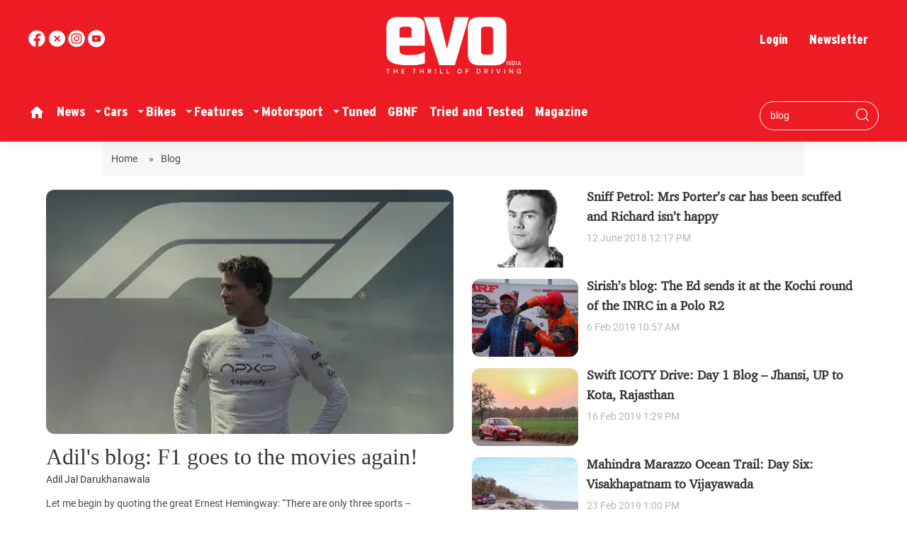

--- FILE ---
content_type: text/html; charset=utf-8
request_url: https://www.evoindia.com/topic/blog
body_size: 78144
content:
<!DOCTYPE html><html lang="en"><head><title>Read all Latest Updates on and about Blog</title><link rel="icon" href="/images/ico/favicon.ico?v=1" type="image/x-icon"><link rel="shortcut icon" href="/images/ico/favicon.ico?v=1" type="image/x-icon"><meta charset="UTF-8"><meta content="IE=Edge" http-equiv="X-UA-Compatible"><meta name="viewport" content="width=device-width, initial-scale=1.0, maximum-scale=10.0,user-scalable=yes,minimum-scale=1.0"><meta name="image" content="/images/logo.png"><meta name="description" content="Get Latest News, Breaking News about Blog. Stay connected to all updated on Blog"><meta name="application-name" content="EVO India"><meta name="keywords" content="latest news of Blog, news about Blog, get updates on Blog"><link rel="preload" fetchpriority="low" as="image" href="/images/placeholder.jpg"><link rel="preload" as="script" href="/scripts/hocalwirecommlightp1.min.bee6c40a.js" crossorigin="anonymous"><link rel="preload" as="script" href="/scripts/hocalwirecommlightp2.min.e72d376c.js" crossorigin="anonymous"><link rel="preload" as="script" href="/scripts/themeazhijs.min.0e9d0961.js" crossorigin="anonymous"><link rel="preload" as="style" href="/styles/themeazhifile.min.d41d8cd9.css" crossorigin="anonymous"><meta http-equiv="Content-Language" content="en"><meta name="google" content="notranslate"><meta name="author" content="EVO India"><meta name="copyright" content="EVO India"><meta name="robots" content="follow, index"><meta name="robots" content="max-image-preview:large"><meta name="HandheldFriendly" content="true"><meta name="referrer" content="origin"><meta name="twitter:card" content="summary_large_image"><meta property="og:url" content="https://www.evoindia.com/topic/blog"><meta property="og:locale" content="en_IN"><meta name="twitter:url" content="https://www.evoindia.com/topic/blog"><link rel="dns-prefetch" href="//cdn.syndication.twimg.com"><link rel="dns-prefetch" href="//www.facebook.com"><link rel="dns-prefetch" href="//connect.facebook.net"><link rel="dns-prefetch" href="//pagead2.googlesyndication.com"><link rel="dns-prefetch" href="//www.youtube.com"><link rel="dns-prefetch" href="//platform.twitter.com"><link rel="dns-prefetch" href="//gstatic.com"><link rel="dns-prefetch" href="//www.google.com"><link rel="dns-prefetch" href="//www.google.co.in"><link rel="dns-prefetch" href="//s.ytimg.com"><link rel="dns-prefetch" href="//adservice.google.co.in"><link rel="dns-prefetch" href="//tpc.googlesyndication.com"><link rel="dns-prefetch" href="//cdnimg.izooto.com"><link rel="dns-prefetch" href="//fonts.googleapis.com"><link rel="dns-prefetch" href="//fonts.gstatic.com"><link rel="dns-prefetch" href="//www.googletagservices.com"><link rel="dns-prefetch" href="//securepubads.g.doubleclick.net"><link rel="dns-prefetch" href="//stats.g.doubleclick.net"><link rel="preconnect" href="//cdn.syndication.twimg.com"><link rel="preconnect" href="//www.facebook.com"><link rel="preconnect" href="//connect.facebook.net"><link rel="preconnect" href="//pagead2.googlesyndication.com"><link rel="preconnect" href="//www.youtube.com"><link rel="preconnect" href="//platform.twitter.com"><link rel="preconnect" href="//gstatic.com"><link rel="preconnect" href="//www.google.com"><link rel="preconnect" href="//www.google.co.in"><link rel="preconnect" href="//s.ytimg.com"><link rel="preconnect" href="//adservice.google.co.in"><link rel="preconnect" href="//tpc.googlesyndication.com"><link rel="preconnect" href="//cdnimg.izooto.com"><link rel="preconnect" href="//fonts.googleapis.com"><link rel="preconnect" href="//fonts.gstatic.com"><link rel="preconnect" href="//www.googletagservices.com"><link rel="preconnect" href="//securepubads.g.doubleclick.net"><link rel="preconnect" href="//stats.g.doubleclick.net"><script>window.dynamicPage ="";
window.support_article_infinite_scroll ="true";
window.similar_news_infinite_scroll ="true";
window.xhrPageLoad ="";
window.isNewsArticlePage ="";</script><link rel="manifest" href="/manifest.json"><meta property="og:type" content="website"><script>window.ignoreCoreScripts = "true";
window.exclude_dynamic_links_only =  "";
window.disable_unveil = "";
window.enableTransliteration = "";
window.extra_whatsapp_share_message = "";

window.auto_play_videos_in_view = "";
window.comment_post_as = "";

</script><script>window.load_theme_resource_after_pageLoad = "true"
</script><meta property="og:title" content="Read all Latest Updates on and about Blog"><meta property="og:description" content="Get Latest News, Breaking News about Blog. Stay connected to all updated on Blog"><!-- -if(image && image.indexOf("width=")<0){--><!--     -if(image.indexOf("?")>-1){--><!--         -image = image +"&width=500&height=300"--><!--     -} else {--><!--         -image = image + "?width=500&height=300"--><!--     -} --><!-- -}--><!-- -if(image && !env.partnerData.ignoreOgImageWidthParams){--><!--     -var ogImage = image.replace("=720","=630").replace("x720","x630")--><!--     -ogImage = Utils.getHUploadImagePathWithHeightWidth(ogImage,1200,630)--><!--     meta(property="og:image",itemprop="image", content=ogImage)--><!-- -} else {--><!-- -}--><meta property="og:image" itemprop="image" content="/images/logo.png"><meta property="og:author"><meta name="twitter:title" content="Read all Latest Updates on and about Blog"><meta name="twitter:description" content="Get Latest News, Breaking News about Blog. Stay connected to all updated on Blog"><meta name="twitter:image" content="/images/logo.png"><meta property="og:image:width" content="1200"><meta property="og:image:height" content="630"><meta property="fb:use_automatic_ad_placement" content="enable=true ad_density=default"><script>window.single_source_news_url = ""
window.popup_ad_cookie_duration = ""
window.popup_ad_display_duration = ""
window.road_blocker_ad_cookie_duration=""
window.road_blocker_ad_display_duration=""
window.epaperClipRatio="7"
window.scriptLoadDelay=parseInt("1000")
window.scriptLoadDelayExternalScripts=parseInt("")
window.windowLoadedDelay=parseInt("")
window.exclude_common_ga="true"
window.exclude_all_ga=""
window.payment_success_redirect_url = ""
window.refresh_pages_on_interval = {};
window.refresh_pages_on_interval_using_ajax = {};

window.maxAllowCropHeightFactor = ""
window.clipLogo = ""
window.disable_hcomment_email_mandatory = ""
window.disable_hcomment_name_mandatory = ""
window.track_pageview_only_once_infinite =  ""

window.sidekick_ad_cookie_duration = ""
window.sidekick_ad_display_duration = ""
window.sidekick_ad_autostart_duration = ""
window.pushdown_ad_close_duration = ""

window.ignore_webp_supprt_check = ""
window.max_dynamic_links_count = ""

window.use_non_ajax_path_for_mixin =  "true"
window.no_show_initial_popup =  ""

window.use_advance_search_as_default = ""
window.locationContentPage = ""
window.showUTMCookie = ""
window.updateXHRCanonicalToSelf = ""
</script><script async="" src="https://www.googletagmanager.com/gtag/js?id=G-T60416BVVL"></script><script>var cMap = {"content_url":"/topic/blog","page_type":"tags","content_id":"NA","content_type":"listing","create_by_author_name":"NA","create_by_author_id":"NA","title":"NA","published_date":"NA","modification_date":"NA","author_name":"NA","author_url":"NA","author_id":"NA","primary_category_name":"NA","primary_category_id":"NA","secondary_category_name":"NA","secondary_category_id":"NA","word_count":"NA","error_status":"NA"}
window.dataLayer = window.dataLayer || [];
function gtag(){dataLayer.push(arguments);}
gtag('js', new Date());
gtag('config', 'G-T60416BVVL',cMap);</script><script>window.insetLinkInCopy = '' || true;
window.insetLinkInCopyLoggedIn = '';
</script><script>window.userDataToBePassedBack = {};</script><script>window.Constants = {"url":{"xhrLogin":"/xhr/admin/login/loginUser","xhrLoginOrRegister":"/xhr/admin/login/loginOrRegisterUser","xhrRegister":"/xhr/admin/login/registerUser","xhrVerify":"/xhr/admin/login/verifyUser","xhrVerifyEmail":"/xhr/admin/login/verifyEmail","xhrForgotPassword":"/xhr/admin/login/forgotPassword","xhrResetPassword":"/xhr/admin/login/reset-password","xhrLogout":"/xhr/admin/login/logout","xhrRegenerateEmailCode":"/xhr/admin/login/regenerateEmailCode"}};</script><script>window.enable_webp_images = "true";</script><script>window.userDeviceType = "d";</script><script>window.hasIntagram = ""
window.hasTwitter = ""
window.isIOS = ""
window.sendNewsReadState = ""
window.image_quality_percentage = ""
window.enable_js_image_compress = ""
window.local_date_time_format = ""
window.partnerName  = "EVO India"
window.partnerCopyrightName  = "EVO India"
window.ignoreInitialDFPIdChange = "";
window.tooltipMobileSidePadding = "";

window.isAdFree = "0";

window.isPremiumContent = "";
window.delaySecThemeScriptsAction = ""
window.delaySecThemeScriptsActionOthers = ""

window.ignore_also_read_image = ""

window.ip_based_login_enabled = ""; 
window.chars_per_min_read = "500";
window.user_review_content_id = "";
window.user_review_content_id_ugc = "";
window.custom_data_to_be_passed = "";
window.includePartyTownScript = "";
window.open_paymentgate_default_on_checkout ="";
window.adCustomContentName = "";
window.subscriptionPageUrl = "";

window.externalSubscriberLandingUrl = "?token=";
window.partner_coupon_discount_message = "";

window.autoSlideGallery = "";
window.autoSlideGalleryTimeout = "";

window.isContentPageForSubscription = "";


window.refresh_website_in_interval_using_ajax = "/";

window.callValidateIPLoginAlways = "/";

window.ignoreAddingRandonQueryInYoutubeResize = "";

window.convertToNepaliDate = "";
</script><!-- -if(typeof data!="undefined" && data['extra_header_tags'] && data['extra_header_tags']['templateData'] && data['extra_header_tags']['templateData']['content']){--><!--     !{data['extra_header_tags']['templateData']['content']}--><!-- -}--><style type="text/css" class="styles">body img,iframe,video{max-width:100%}.hide-scroll{overflow:hidden}img{height:auto}.details-content-story iframe.note-video-clip{width:100%}body,html{-webkit-overflow-scrolling:touch}#content{-webkit-overflow-scrolling:touch}#content{height:100%}#main #content{display:inline}.hide{display:none!important}.soft-hide{display:none}.bg-404{background:url(/images/404.jpg);background-repeat:no-repeat;background-size:100%;background-position:center;background-blend-mode:screen;min-height:400px;text-align:center}.bg-404 .error404-content{background:#fff;padding:20px;font-size:30px;opacity:.8}a img{max-width:100%}.newsSocialIcons li a{color:#fff}.newsSocialIcons li a:hover{text-decoration:none!important}.newsSocialIcons li a i{margin-right:4px}.newsSocialIcons{width:100%;display:inline-block;text-align:right}.newsSocialIcons a{padding:5px;display:inline-block}.hocalwire-cp-authors-social,.newsSocialIcons ul{width:100%;padding-left:0}.hocalwire-cp-authors-social{text-align:left}.newsSocialIcons li{list-style:none!important;width:25px;height:25px;text-decoration:none;font-family:Oswald!important;text-transform:uppercase;background:0 0;opacity:1;line-height:30px;padding:0;margin:0 3px;position:relative}.newsSocialIcons li a{color:#fff;height:21px}.newsSocialIcons li a:hover{text-decoration:none!important}.newsSocialIcons li a i{margin-right:4px}.newsSocialIcons li.facebook,.sticky li.facebook{border:0 solid #314b83;background-color:#4769a5}.newsSocialIcons li.whatsapp,.sticky li.whatsapp{border:0 solid #65bc54;background-color:#65bc54}.newsSocialIcons li.telegram,.sticky li.telegram{border:0 solid #379be5;background-color:#379be5}.newsSocialIcons li.pintrest{border:0;background-color:#d50c22}.newsSocialIcons li.twitter,.sticky li.twitter{border:0 solid #000;background-color:#000}.newsSocialIcons li.googleplus{border:0 solid #ab2b1d;background-color:#bf3727}.newsSocialIcons li.gplus{border:0 solid #ab2b1d;background-color:#bf3727}.newsSocialIcons li.linkedin,.sticky li.linkedin{border:0 solid #278cc0;background-color:#2ba3e1}.newsSocialIcons li.tumblr{border:0 solid #2c3c4c;background-color:#34495e}.newsSocialIcons li.pinterest,.sticky li.printrest{border:0 solid #ae1319;background-color:#cd252b}.newsSocialIcons li.email{border:0 solid #4b3b3b;background-color:#4b3b3b}.newsSocialIcons li.mail,.sticky li.mail{border:0 solid #18ae91;background-color:#1abc9c}.sticky li.email,.sticky li.mail{border:0 solid #4b3b3b;background-color:#4b3b3b}.newsSocialIcons li.print{border:0 solid #000;background-color:#000}.sticky li.print{border:0 solid #000;background-color:#000}.newsSocialIcons li.youtube{border:0 solid #e62117;background-color:#e62117}.newsSocialIcons li.insta{border:0 solid #0526c5;background-color:#0526c5}.newsSocialIcons li img{vertical-align:top}.newsSocialIcons ul{border-radius:3px;padding:5px;z-index:10;float:left;clear:both}.newsSocialIcons.right-navigation ul li+li{display:none;float:left;border-radius:30px;padding-top:2px}.newsSocialIcons li{float:left;border-radius:30px}.listing-social-share .newsSocialIcons li{border-radius:30px!important}.margin-top10{margin-top:10px}.sticky-container{position:fixed;top:40%;z-index:11111111111}.sticky-container ul li p{padding:5px}.sticky li.facebook{border:0 solid #314b83;background-color:#4769a5}.sticky li.twitter{border:0 solid #000;background-color:#000}.sticky li.googleplus{border:0 solid #ab2b1d;background-color:#bf3727}.sticky li.gplus{border:0 solid #ab2b1d;background-color:#bf3727}.sticky li.linkedin{border:0 solid #278cc0;background-color:#2ba3e1}.sticky li.tumblr{border:0 solid #2c3c4c;background-color:#34495e}.sticky li.pinterest{border:0 solid #ae1319;background-color:#cd252b}.sticky li.mail{border:0 solid #18ae91;background-color:#1abc9c}.sticky li.youtube{border:0 solid #e62117;background-color:#e62117}.sticky-container .fab{background:#03a9f4;width:37px;height:37px;text-align:center;color:#fff;box-shadow:0 0 3px rgba(0,0,0,.5),3px 3px 3px rgba(0,0,0,.25);position:fixed;right:1/4 * 3 * 64px;font-size:2.6667em;display:inline-block;cursor:default;bottom:100px;right:10px;z-index:10;box-sizing:border-box;padding:0 8px}.sticky-container .fab .not-logged-in img{vertical-align:top}.sticky-container .fab .logged-in img{vertical-align:top}.sticky-container .fab.child{right:(64px - 1 / 3 * 2 * 64px)/2 + 1/4 * 3 * 64px;width:1/3 * 2 * 64px;height:1/3 * 2 * 64px;display:none;opacity:0;font-size:2em}.sticky .fab img{height:auto;width:auto}.backdrop{position:fixed;top:0;left:0;width:100%;height:100%;background:#ececec;opacity:.3;display:none}#masterfab img{margin:auto;display:block;height:auto}#masterfab{padding:10px;max-width:38px;box-sizing:border-box}.details-content-story{overflow:hidden;display:inherit}.cd-top{cursor:pointer;position:fixed;bottom:100px;left:10px;width:35px;height:35px;background-color:#434343;box-shadow:0 0 10px rgba(0,0,0,.05);overflow:hidden;text-indent:100%;white-space:nowrap;background:rgba(232,98,86,.8) url(/images/cd-top-arrow.svg) no-repeat center 50%;visibility:hidden;opacity:0;-webkit-transition:opacity .3s 0s,visibility 0s .3s;-moz-transition:opacity .3s 0s,visibility 0s .3s;transition:opacity .3s 0s,visibility 0s .3s}.cd-top.cd-fade-out,.cd-top.cd-is-visible,.no-touch .cd-top:hover{-webkit-transition:opacity .3s 0s,visibility 0s 0s;-moz-transition:opacity .3s 0s,visibility 0s 0s;transition:opacity .3s 0s,visibility 0s 0s}.cd-top.cd-is-visible{visibility:visible;opacity:1;z-index:9999}.cd-top.cd-fade-out{opacity:.5}@-webkit-keyframes placeHolderShimmer{0%{background-position:-468px 0}100%{background-position:468px 0}}@keyframes placeHolderShimmer{0%{background-position:-468px 0}100%{background-position:468px 0}}.mixin-loader-wrapper{background-color:#e9eaed;color:#141823;padding:5px;border:1px solid #ccc;margin:0 auto 1em}.mixin-loader-item{background:#fff;border:1px solid;border-color:#e5e6e9 #dfe0e4 #d0d1d5;border-radius:3px;padding:12px;margin:0 auto}.placeholder_top{background:#fff;padding:5px;display:inline-block}.mixin-placeholder-details-wrapper{z-index:99;left:30%;display:inline-block;top:50px;color:#000;background:#0f0f0f;color:#fff;padding:10px}.placeholder_top .animated-background{-webkit-animation-duration:1s;animation-duration:1s;-webkit-animation-fill-mode:forwards;animation-fill-mode:forwards;-webkit-animation-iteration-count:infinite;animation-iteration-count:infinite;-webkit-animation-name:placeHolderShimmer;animation-name:placeHolderShimmer;-webkit-animation-timing-function:linear;animation-timing-function:linear;background:#f6f7f8;background:#eee;background:-webkit-gradient(linear,left top,right top,color-stop(8%,#eee),color-stop(18%,#ddd),color-stop(33%,#eee));background:-webkit-linear-gradient(left,#eee 8%,#ddd 18%,#eee 33%);background:linear-gradient(to right,#eee 8%,#ddd 18%,#eee 33%);-webkit-background-size:800px 104px;background-size:800px 104px}.hocal_col{width:100%;padding-top:5px;padding-bottom:5px}.padding_10{padding:10%}.padding_20{padding:20%}.placeholder_top .img.small{height:60px;max-width:80px}.placeholder_top .img.medium{height:150px;max-width:250px}.placeholder_top .img.big{height:300px;max-width:500px}.placeholder_top .img.supper-big{height:450px;max-width:750px}.content{margin-bottom:10px}.placeholder_top .content.small{height:10px;padding-left:5px;padding-right:5px}.placeholder_top .content.medium{height:20px;padding-left:10px;padding-right:10px}.placeholder_top .content.large{height:30px;padding-left:15px;padding-right:15px}.hocal_col_12{width:100%}.hocal_col_9{width:75%}.hocal_col_8{width:60%}.hocal_col_6{width:50%}.hocal_col_4{width:33%}.hocal_col_3{width:25%}.hocal_row{display:block}.hocal_col{display:block;float:left;position:relative}.placeholder_top .play{display:block;width:0;height:0;border-top:$size solid transparent;border-bottom:$size solid transparent;border-left:($size*$ratio) solid $foreground;margin:($size * 2) auto $size auto;position:relative;z-index:1;transition:all $transition-time;-webkit-transition:all $transition-time;-moz-transition:all $transition-time;left:($size*.2)}.placeholder_top .play:before{content:'';position:absolute;top:-75px;left:-115px;bottom:-75px;right:-35px;border-radius:50%;z-index:2;transition:all .3s;-webkit-transition:all .3s;-moz-transition:all .3s}.placeholder_top .play:after{content:'';opacity:0;transition:opacity .6s;-webkit-transition:opacity .6s;-moz-transition:opacity .6s}.details-content-story .inside_editor_caption.float-left,.details-content-story img.float-left{padding-right:10px;padding-bottom:10px;float:left;left:0}.details-content-story .inside_editor_caption.float-right,.details-content-story img.float-right{padding-left:10px;padding-bottom:10px;float:right;right:0}.details-content-story .image_caption{background:0 0}.details-content-story div,.details-content-story p{margin-bottom:15px!important;line-height:1.4;margin:0 auto}.details-content-story div.pasted-from-word-wrapper{margin-bottom:0!important}.details-content-story div.inside_editor_caption{display:none}.details-content-story .inside_editor_caption.edited-info{display:block}.details-content-story img{max-width:100%}.details-content-story .inside_editor_caption.float-left{margin-top:10px}.details-content-story .inside_editor_caption.float-right{margin-top:10px}.details-content-story img.float-none{margin:auto;float:none}.details-content-story .inside_editor_caption{font-size:16px;padding:2px;text-align:center;bottom:-20px;width:100%}.details-content-story .image-and-caption-wrapper{position:relative;margin-bottom:20px}.image-and-caption-wrapper{max-width:100%!important}.details-content-story .image-and-caption-wrapper.float-left{float:left;padding-right:10px;padding-bottom:10px}.details-content-story .image-and-caption-wrapper.float-right{float:right;padding-left:10px;padding-bottom:10px}.details-content-story .image-and-caption-wrapper.float-none{float:none;display:block;clear:both;left:0!important;margin:0 auto}.details-content-story .image-and-caption-wrapper.float-none img{display:block}.details-content-story .hide-on-web{display:none!important}.hide-on-web{display:none!important}.details-content-story .template-wrapper{padding:2px;width:100%}.details-content-story .template-wrapper .delete-lists-wrapper button{display:none}.details-content-story .template-wrapper .action-btn-wrapper{display:none}.details-content-story .list-item-heading{font-size:18px;margin-bottom:20px}.details-content-story li.list-item{margin-bottom:20px}.details-content-story .action-btn-wrapper span{padding:5px;margin:2px;background:#ccc}.details-content-story .template-wrapper{padding:2px;width:100%}.details-content-story .template-wrapper .delete-lists-wrapper{float:right;margin-top:10px}.details-content-story .template-wrapper .delete-lists-wrapper button{padding:10px;margin-right:10px;margin-top:-5px}.details-content-story .template-wrapper li.list-item{width:100%}.details-content-story .template-wrapper .action-btn-wrapper{float:left;margin-right:20px}.details-content-story .list-items-wrapper li{border:none!important}.details-content-story .list-items-wrapper.unordered-list ul{list-style-type:square}.modal_wrapper_frame{position:fixed;width:100%;top:0;height:100%;background:rgba(0,0,0,.7);opacity:1;z-index:9999999999}.modal_wrapper_frame #modal-content{position:absolute;left:20%;top:20%;right:20%;bottom:20%;border:1px solid #ccc;background:#fff}.modal_wrapper_frame .cross-btn{right:10px;top:10px;position:absolute;font-size:20px;cursor:pointer;padding:5px;z-index:9999}.modal_wrapper_frame iframe{width:100%;height:100%}.hocal_hide_on_desktop{display:none!important}.hocal_hide_on_mobile{display:block!important}.placeholder_top{width:100%}.placeholder_top .hocal_col{padding:5px;box-sizing:border-box}.also-read-media{display:none}.also-read-media-wrap{display:none}@media screen and (max-width:767px){.bg-404 .error404-content{background:#fff;padding:10px;font-size:20px}.hocal_hide_on_mobile{display:none!important}.hocal_hide_on_desktop{display:block!important}.modal_wrapper_frame #modal-content{left:2%;top:2%;right:2%;bottom:2%}.details-content-story .image-and-caption-wrapper.float-left,.details-content-story .image-and-caption-wrapper.float-right{display:inline;max-width:100%!important;float:none!important;padding:0!important}.details-content-story .inside_editor_caption.float-right,.details-content-story img.float-right{display:inline;max-width:100%!important;float:none!important;padding:0!important}.details-content-story .inside_editor_caption.float-left,.details-content-story img.float-left{display:inline;max-width:100%!important;float:none!important;padding:0!important}}#comments iframe{width:100%!important}#bottom_snackbar{width:30%;position:fixed;z-index:1;bottom:0;z-index:999999999999999999999999999999999999999999999999999999999999999999999;left:70%;background:#333}#bottom_snackbar .close-btn{position:absolute;right:3px;top:3px;padding:1px 8px;cursor:pointer;z-index:9999999999;font-size:20px;color:#fff}#bottom_snackbar.right{left:70%}#bottom_snackbar.left{left:0}#bottom_snackbar.center{left:35%}.bottom_snackbar_content{background:#0582e2}@media screen and (max-width:767px){#bottom_snackbar{width:100%}#bottom_snackbar,#bottom_snackbar.center,#bottom_snackbar.left,#bottom_snackbar.right{left:0}}.login-btn-in-message{color:#00f;text-decoration:underline;cursor:pointer;font-size:16px}.show-pass-wrap{float:right}#news_buzz_updates .buzz-timeline-wrapper{background:#f7f8f9}.buzz-timeline-wrapper .load-more-update-wrapper{text-align:center;cursor:pointer;width:100%}.buzz-timeline-wrapper .load-more-update-wrapper a{background:red;color:#fff;padding:4px 25px;display:inline-block;margin-bottom:10px}.buzz-timeline-wrapper .timeline{position:relative;max-width:1200px;margin:0 auto}.buzz-timeline-wrapper .timeline::after{content:'';position:absolute;width:6px;background-color:#c5c5c5;top:0;bottom:0;left:10%;margin-left:-3px}.buzz-timeline-wrapper .buzz-container{padding:10px 40px;position:relative;background-color:inherit;width:90%;list-style:none;box-sizing:border-box}.buzz-timeline-wrapper .buzz-container::after{content:'';position:absolute;width:25px;height:25px;right:-17px;background-color:#fff;border:4px solid #c5c5c5;top:15px;border-radius:50%;z-index:1}.buzz-timeline-wrapper .left{left:0}.buzz-timeline-wrapper .right{left:10%;text-align:right!important;float:none!important;margin-left:0!important}.buzz-timeline-wrapper .left::before{content:" ";height:0;position:absolute;top:22px;width:0;z-index:1;right:30px;border:medium solid #fff;border-width:10px 0 10px 10px;border-color:transparent transparent transparent #fff}.buzz-timeline-wrapper .right::before{content:" ";height:0;position:absolute;top:22px;width:0;z-index:1;left:30px;border:medium solid #fff;border-width:10px 10px 10px 0;border-color:transparent #fff transparent transparent}.buzz-timeline-wrapper .right::after{left:-13px}.buzz-timeline-wrapper .buzz_date{font-size:12px;color:#666}.buzz-timeline-wrapper .content{padding:10px 15px;background-color:#fff;position:relative;border-radius:6px;text-align:left}.buzz-timeline-wrapper .list_image{width:25%}.buzz-timeline-wrapper h2{margin-bottom:0!important;font-size:16px;margin-top:0;background:#fff;font-weight:400}.buzz_story{font-size:15px}.buzz-timeline-wrapper .buzz-image{float:left;margin-right:10px;max-width:50%}.buzz-timeline-wrapper .image-and-caption-wrapper{text-align:center;position:relative;display:inline-block;float:none!important;width:100%!important}.buzz-timeline-wrapper .image-and-caption-wrapper img{max-height:400px;width:auto!important;float:none!important}.buzz-timeline-wrapper .image_caption{background:#fff!important}.buzz-parent-wrapper .news_updates_heading{text-align:center}.buzz-parent-wrapper .news_updates_heading a{border-bottom:2px solid #ccc;padding-left:10px;padding-right:10px}@media screen and (max-width:600px){.buzz-timeline-wrapper .buzz-image{float:none;margin-right:0;max-width:1000%}.buzz-timeline-wrapper .list_image{width:100%}.buzz-timeline-wrapper .timeline::after{left:31px}.buzz-timeline-wrapper .buzz-container{width:100%;padding-left:70px;padding-right:25px}.buzz-timeline-wrapper .buzz-container::before{left:60px;border:medium solid #fff;border-width:10px 10px 10px 0;border-color:transparent #fff transparent transparent}.buzz-timeline-wrapper .left::after,.buzz-timeline-wrapper .right::after{left:17px}.buzz-timeline-wrapper .right{left:0}.buzz-timeline-wrapper .timeline::after{background-color:transparent}.buzz-timeline-wrapper .buzz-container{padding-left:10px;padding-right:10px}.buzz-timeline-wrapper .buzz-container::after{background-color:transparent;border:0 solid #c5c5c5}.buzz-timeline-wrapper .content{box-shadow:0 4px 8px 0 rgba(0,0,0,.2);transition:.3s}.buzz-timeline-wrapper .right::before{display:none}#news_buzz_updates .buzz-timeline-wrapper{background:#fff}.buzz-timeline-wrapper .timeline{padding:0}}.nextpage.divider{display:none;font-size:24px;text-align:center;width:75%;margin:40px auto}.nextpage.divider span{display:table-cell;position:relative}.nextpage.divider span:first-child,.nextpage.divider span:last-child{width:50%;top:13px;-moz-background-size:100% 2px;background-size:100% 2px;background-position:0 0,0 100%;background-repeat:no-repeat}.nextpage.divider span:first-child{background-image:-webkit-gradient(linear,0 0,0 100%,from(transparent),to(#000));background-image:-webkit-linear-gradient(180deg,transparent,#000);background-image:-moz-linear-gradient(180deg,transparent,#000);background-image:-o-linear-gradient(180deg,transparent,#000);background-image:linear-gradient(90deg,transparent,#000)}.nextpage.divider span:nth-child(2){color:#000;padding:0 5px;width:auto;white-space:nowrap}.nextpage.divider span:last-child{background-image:-webkit-gradient(linear,0 0,0 100%,from(#000),to(transparent));background-image:-webkit-linear-gradient(180deg,#000,transparent);background-image:-moz-linear-gradient(180deg,#000,transparent);background-image:-o-linear-gradient(180deg,#000,transparent);background-image:linear-gradient(90deg,#000,transparent)}.next-page-loader h2{color:#000;margin:0;font:.8em verdana;margin-top:20px;text-transform:uppercase;letter-spacing:.1em}.next-page-loader span{display:inline-block;vertical-align:middle;width:.6em;height:.6em;margin:.19em;background:#222;border-radius:.6em;animation:loading 1s infinite alternate}.next-page-loader span:nth-of-type(2){background:#222;animation-delay:.2s}.next-page-loader span:nth-of-type(3){background:#222;animation-delay:.4s}.next-page-loader span:nth-of-type(4){background:#222;animation-delay:.6s}.next-page-loader span:nth-of-type(5){background:#222;animation-delay:.8s}.next-page-loader span:nth-of-type(6){background:#222;animation-delay:1s}.next-page-loader span:nth-of-type(7){background:#222;animation-delay:1.2s}.pagi_wrap{width:100%;position:relative;position:relative}.pagi_wrap ul{margin:auto;display:block;text-align:center;width:100%;position:relative}.pagi_wrap ul li{display:inline-block;margin:0 15px;text-align:center;position:relative}.pagi_wrap ul li.active a{cursor:default}.pagi_wrap ul li span{color:#333;vertical-align:middle;display:inline-block;font-size:20px;line-height:45px;width:45px;height:45px;background:#dfebf9;text-align:center;border-radius:50%}.pagi_wrap ul li.active span{background:#ccc}.hocalwire-cp-authors-social,.newsSocialIcons ul{width:100%;padding-left:0}.hocalwire-cp-authors-social{text-align:center}.hocalwire-cp-authors-social li{width:20px;height:20px;padding:4px;margin:5px;display:inline-block}.hocalwire-cp-authors-social li:first-child{margin-left:0}.hocalwire-cp-authors-social li a{height:20px;position:relative;display:block}.hocalwire-cp-authors-social li.facebook,.hocalwire-cp-authors-social1 li.facebook{border:0 solid #314b83;background-color:#4769a5}.hocalwire-cp-authors-social li.twitter,.hocalwire-cp-authors-social1 li.twitter{border:0 solid #000;background-color:#000}.hocalwire-cp-authors-social li.googleplus,.hocalwire-cp-authors-social1 li.googleplus{border:0 solid #ab2b1d;background-color:#bf3727}.hocalwire-cp-authors-social li.gplus,.hocalwire-cp-authors-social1 li.gplus{border:0 solid #ab2b1d;background-color:#bf3727}.hocalwire-cp-authors-social li.linkedin,.hocalwire-cp-authors-social1 li.linkedin{border:0 solid #278cc0;background-color:#2ba3e1}.hocalwire-cp-authors-social li.dark{background-color:#ccc!important}.insert-more-buzz-here{display:inline-block;position:relative;width:100%}@keyframes loading{0%{opacity:0}100%{opacity:1}}#details-bottom-element-for-infinite-scroll{text-align:center}#state-selection{display:none}.details-content-story blockquote{width:100%;text-align:center}.details-content-story iframe{display:block;margin:0 auto;max-width:100%}.details-content-story video{width:100%;max-height:450px}.details-content-story video.hocal-uploaded-video.audio-file{max-height:70px}twitter-widget{margin:0 auto}.epaper-datepicker-img{display:inline-block;max-width:20px;position:absolute;top:10px;left:10px}.inline-block{position:relative}#epaper-datepicker{padding-left:30px}.track-on-infinite-scroll-view{min-height:1px}.cd-top{right:10px;left:auto}.buzz-timeline-wrapper .load-more-update-wrapper a.next-page-live-update,.buzz-timeline-wrapper .load-more-update-wrapper a.prev-page-live-update,.next-page-live-update,.prev-page-live-update{float:right;margin-left:10px;margin-right:10px;margin-top:20px;background:0 0;color:#000}.view-all-updates-xhr-wrap{display:block;width:100%;margin-top:20px;margin-bottom:20px;text-align:center}.view-all-updates-xhr-wrap a{background:#000!important;color:#fff!important;padding:10px 20px}.blog-share-socials-light{text-align:right}.blog-share-socials-light li{display:inline-block;position:relative;max-width:25px;margin:0 6px;border-radius:10px;text-align:right;padding:5px;box-sizing:border-box}.no-more-updates{text-align:center;color:#000;background:#cfcfcf;font-size:23px;padding:40px;margin-bottom:20px}.news-updates-pagination{width:100%;text-align:center;margin-top:20px;margin-bottom:20px;display:inline-block}.news-updates-pagination a{padding:10px;background:#000;margin:5px;color:#fff}.buzz-list-wrapper h2{padding-left:0;clear:none}.buzz-list-wrapper .latest_item h2 a{color:#000;font-size:18px;font-weight:700}.buzz-list-wrapper p{line-height:1.5}.hocalwire-editor-list li p{display:inline}.buzz-list-wrapper ul.hocalwire-editor-list li,.details-content-story ul li,.details-content-story ul.hocalwire-editor-list li{display:block!important;margin-bottom:15px}.buzz-list-wrapper ul.hocalwire-editor-list li:before,.details-content-story ul li::before,.details-content-story ul.hocalwire-editor-list li::before,.hocal_short_desc li::before{content:"\2022";color:#000;font-weight:700;display:inline-block;width:25px;margin-left:0;font-size:30px;vertical-align:sub}.details-content-story table{width:100%;margin-bottom:10px;margin-top:10px;display:block;overflow-x:scroll;border-spacing:0;border-collapse:collapse}.details-content-story table td,.details-content-story table th,.details-content-story table tr{border:1px solid #000;padding:5px;text-align:left;font-size:14px}.details-content-story table thead{background:#eaeaea}.details-content-story .h-embed-wrapper .twitter-tweet,.details-content-story .h-embed-wrapper>div{margin-left:auto;margin-right:auto}.fluid-width-video-wrapper{padding-top:0!important;display:inline-block;height:500px}.fluid-width-video-wrapper embed,.fluid-width-video-wrapper object{max-height:500px}.single-post-title{text-transform:inherit}.subscription-btn-on-login{display:none}#left-ad-full-screen{position:fixed;height:80%;top:20%;width:140px;left:10px}#right-ad-full-screen{position:fixed;height:80%;top:20%;width:140px;right:10px}.pasted-from-word-wrapper>div{margin-bottom:15px}iframe.instagram-media{margin:0 auto!important;width:100%!important;position:relative!important}.scroll div{display:inline-block}.loop-nav.pag-nav{background:#fff}.pag-nav{font-size:12px;line-height:20px;font-weight:700;text-align:center}.loop-nav{border-top:0 solid #ddd}.loop-nav-inner{border-top:1px solid #fff;padding:20px 0}.wp-pagenavi{clear:both}.pagenavi span{text-decoration:none;border:1px solid #bfbfbf;padding:3px 5px;margin:2px}.pag-nav a,.pag-nav span{color:#555;margin:0 4px 4px;border:1px solid #ccc;-webkit-border-radius:3px;border-radius:3px;display:inline-block;padding:4px 8px;background-color:#e7e7e7;background-image:-ms-linear-gradient(top,#eee,#e7e7e7);background-image:-moz-linear-gradient(top,#eee,#e7e7e7);background-image:-o-linear-gradient(top,#eee,#e7e7e7);background-image:-webkit-gradient(linear,left top,left bottom,from(#eee),to(#e7e7e7));background-image:-webkit-linear-gradient(top,#eee,#e7e7e7);background-image:linear-gradient(top,#eee,#e7e7e7);-webkit-box-shadow:inset 0 1px 0 #fff,0 1px 1px rgba(0,0,0,.1);box-shadow:inset 0 1px 0 #fff,0 1px 1px rgba(0,0,0,.1)}.pag-nav span{color:#999}.pag-nav .current{background:#f7f7f7;border:1px solid #bbb;-webkit-box-shadow:inset 0 1px 5px rgba(0,0,0,.25),0 1px 0 #fff;box-shadow:inset 0 1px 5px rgba(0,0,0,.25),0 1px 0 #fff}.pag-nav span{color:#999}.wp-pagenavi a:hover,.wp-pagenavi span.current{border-color:#000}.wp-pagenavi span.current{font-weight:700}.hocal-draggable iframe.note-video-clip{width:100%}.hocal-draggable iframe,.hocal-draggable video{text-align:center}.details-content-story ol,ol.hocalwire-editor-list{counter-reset:num_cntr;padding-left:35px}.details-content-story ol li,ol.hocalwire-editor-list li{counter-increment:num_cntr;position:relative;margin-bottom:10px}.blog-share-socials-light li,.buzz-list-wrapper .listing-items li,.sticky-container ul{list-style:none!important}.blog-share-socials-light li::before,.buzz-list-wrapper .listing-items li::before,.sticky-container ul{content:''}.sticky-container .fab img{padding:2px;margin-top:-10px}.native-fb-wrap.facebook{display:inline-block;float:left;margin-top:8px;margin-right:10px}.amp-flying-carpet-wrapper{overflow:hidden}.amp-flying-carpet-text-border{background:#000;color:#fff;padding:.25em}.amp-fx-flying-carpet{height:300px;overflow:hidden;position:relative}.amp-fx-flying-carpet-clip{position:absolute;top:0;left:0;width:100%;height:100%;border:0;margin:0;padding:0;clip:rect(0,auto,auto,0);-webkit-clip-path:polygon(0 0,100% 0,100% 100%,0 100%);clip-path:polygon(0 0,100% 0,100% 100%,0 100%)}.amp-fx-flying-carpet-container{position:fixed;top:0;width:100%;height:100%;-webkit-transform:translateZ(0);display:-webkit-box;display:-ms-flexbox;display:flex;-webkit-box-orient:vertical;-webkit-box-direction:normal;-ms-flex-direction:column;flex-direction:column;-webkit-box-align:center;-ms-flex-align:center;align-items:center;-webkit-box-pack:center;-ms-flex-pack:center;justify-content:center;max-width:320px;margin-top:120px}.dfp-ad{height:600px;width:300px;background:0 0;text-align:center;vertical-align:middle;display:table-cell;position:relative}.dfp-ad-container{position:absolute}.in-image-ad-wrap{position:absolute;bottom:0;width:100%;overflow:hidden;background:rgba(255,255,255,.5)}.in-image-ad-wrap .close-btn-in-img{display:inline-block;position:absolute;right:0;top:0;cursor:pointer}.in-image-ad-wrap .ad-content{width:100%;overflow-x:scroll}.in-image-ad-wrap .ad-content>div{margin:0 auto}.common-ad-block{margin:10px}.common-ad-block-pd{padding:10px}.popup-ad-content-wrap,.roadblocker-content-wrap{position:fixed;top:0;left:0;height:100%;width:100%;z-index:9999999}.popup-ad-content-wrap .popup-overlay-bg,.roadblocker-content-wrap .popup-overlay-bg{background:rgba(0,0,0,.5);width:100%;position:fixed;top:0;left:0;z-index:1;height:100%}.roadblocker-content-wrap .popup-overlay-bg{background:#fff}.popup-ad-content-wrap .popup-content-container,.roadblocker-content-wrap .popup-content-container{display:inline-block;width:100%;margin:0 auto;text-align:center;height:100%;position:absolute;z-index:99}.popup-ad-content-wrap .popup-content-container .center-content,.roadblocker-content-wrap .popup-content-container .center-content{position:relative;margin-top:120px}.popup-ad-content-wrap .popup-content-container .center-content .content-box,.roadblocker-content-wrap .popup-content-container .center-content .content-box{display:inline-block}.popup-ad-content-wrap .popup-content-container .center-content .content-box{max-height:550px;overflow:auto;max-width:80%}.popup-ad-content-wrap .popup-content-container .center-content .close-btn-popup,.roadblocker-content-wrap .popup-content-container .center-content .close-btn-popup{display:inline-block;position:absolute;top:0;background:#fff;color:#000!important;padding:5px 10px;cursor:pointer}.roadblocker-content-wrap .popup-content-container .close-btn-popup{position:absolute;top:10px;right:10px;background:rgba(0,0,0,.5)!important;padding:10px;color:#fff!important;cursor:pointer;z-index:999}.roadblocker-content-wrap .popup-content-container .road-blocker-timer{position:absolute;top:10px;right:48px;padding:10px;color:#000;font-size:1.3rem;cursor:pointer;z-index:999}.inline-heading-ad{display:inline-block;margin-left:10px}pre{max-width:100%;display:inline-block;position:relative;width:100%;white-space:pre-wrap;white-space:-moz-pre-wrap;white-space:-pre-wrap;white-space:-o-pre-wrap;word-wrap:break-word}.from-paytm-app .hide-for-paytm{display:none}.from-paytm-app .at-share-dock{display:none!important}@media all and (max-width:800px){.amp-fx-flying-carpet-container{margin-top:55px}.popup-ad-content-wrap .popup-content-container .center-content{margin-top:60px}.epaper_listing .hocalwire-col-md-3{width:100%!important;float:none!important}.epaper_listing{display:inline}.pagi_wrap ul li{margin:0 5px}.pagi_wrap ul li span{line-height:35px;width:35px;height:35px}#left-ad-full-screen{display:none}#right-ad-full-screen{display:none}.fluid-width-video-wrapper{height:300px}.fluid-width-video-wrapper embed,.fluid-width-video-wrapper object{max-height:300px}.epaper-filter-item .selectpicker{width:120px;font-size:12px}.epaper-filter-item #epaper-datepicker{width:125px;margin-left:-22px;padding-left:20px}.epaper-datepicker-img{display:inline-block;max-width:16px;position:absolute;top:7px;left:-14px}}@media all and (max-width:500px){.hocal_col_4{width:100%}.hocal_col_3{width:100%}.placeholder_top .img.medium{max-width:100%}}.common-user-pages .page_heading{text-align:center;font-size:25px;padding:5px 30px}.common-user-pages .form-links{min-height:20px}.ad_unit_wrapper_main{background:#f1f1f1;padding:0 5px 5px 5px;border:1px solid #ccc;margin:10px 0}.ad_unit_wrapper_main .ad_unit_label{text-align:center;font-size:12px}.read-this-also-wrap{padding:5px 0;margin:5px 0}.read-this-also-wrap .read-this-also{font-weight:700;color:#222}.dark .read-this-also-wrap .read-this-also{color:#908b8b}.read-this-also-wrap a{color:red}.read-this-also-wrap a:hover{color:#222}.desktop-only-embed,.mobile-only-embed,.tab-only-embed{display:none}.facebook-responsive iframe{width:auto}@media screen and (min-width:1025px){.desktop-only-embed{display:block}.facebook-responsive{overflow:hidden;padding-bottom:56.25%;position:relative;height:0}.facebook-responsive iframe{left:0;top:0;right:0;height:100%;width:100%;position:absolute;width:auto}}@media screen and (min-width:768px) and (max-width:1024px){.tab-only-embed{display:block}.facebook-responsive{overflow:hidden;padding-bottom:56.25%;position:relative;height:0}.facebook-responsive iframe{left:0;top:0;right:0;height:100%;width:100%;position:absolute;width:auto}}@media screen and (max-width:767px){.mobile-only-embed{display:block}}@media print{.ind-social-wrapper{display:none}}.buzz-timeline-wrapper .load-more-update-wrapper a.next-page-live-update,.buzz-timeline-wrapper .load-more-update-wrapper a.prev-page-live-update,.load-more-update-wrapper .next-page-live-update,.load-more-update-wrapper .prev-page-live-update{padding:0 7px;background:red;color:#fff;width:25px}.annotation-tooltip-parent sup{color:red;display:inline-block}.tooltip-wall{position:fixed;width:300px;z-index:9999;height:100%;background:#000;color:#fff;display:none;top:20%;right:0;background:0 0}.tooltip-wall .tooltip-popup-title{font-size:1.5rem;font-weight:700}.tooltip-wall .tooltip-wall-wrap{margin:10px;display:inline-block;position:fixed;height:auto;background-color:#f4f4f4;color:#000;padding:20px;border-radius:5px;box-shadow:1px 3px 4px 1px #c4c4c4}.tooltip-wall .tooltip-wall-wrap:after{content:' ';position:absolute;width:0;height:0;left:-27px;right:auto;top:20px;bottom:auto;border:12px solid;border-color:#f4f4f4 #f4f4f4 transparent transparent;width:0;height:0;border-top:20px solid transparent;border-bottom:20px solid transparent;border-right:20px solid #f4f4f4}.tooltip-popup-wrap{font-size:14px;line-height:20px;color:#333;padding:1px;background-color:#fff;border:1px solid #ccc;border:1px solid rgba(0,0,0,.2);-webkit-border-radius:6px;-moz-border-radius:6px;border-radius:6px;-webkit-box-shadow:0 5px 10px rgba(0,0,0,.2);-moz-box-shadow:0 5px 10px rgba(0,0,0,.2);box-shadow:0 5px 10px rgba(0,0,0,.2);-webkit-background-clip:padding-box;-moz-background-clip:padding;background-clip:padding-box;max-width:480px;width:90%;position:absolute;z-index:9}.tooltip-popup-wrap .tooltip-popup-header{padding:2px 14px;margin:0;min-height:30px;font-size:14px;font-weight:400;line-height:18px;background-color:#f7f7f7;border-bottom:1px solid #ebebeb;-webkit-border-radius:5px 5px 0 0;-moz-border-radius:5px 5px 0 0;border-radius:5px 5px 0 0;position:relative}.tooltip-popup-wrap .tooltip-popup-header .tooltip-popup-title,.tooltip-wall-wrap .tooltip-popup-header .tooltip-popup-title{margin-right:20px;max-width:100%;box-sizing:border-box;position:relative;display:block;font-size:16px}.tooltip-popup-wrap .tooltip-popup-header .tooltip-popup-close,.tooltip-wall-wrap .tooltip-popup-header .tooltip-popup-close{position:absolute;right:10px;top:3px}.tooltip-popup-wrap .tooltip-popup-header .tooltip-popup-close label{font-size:18px}.tooltip-popup-wrap .tooltip-popup-content{position:relative;padding:10px 10px;overflow:hidden;text-align:left;word-wrap:break-word;font-size:14px;display:block}.tooltip-inputbtn{display:none}.tooltip-inputbtn+label>.tooltip-popup-wrap{display:none;min-width:300px}.tooltip-inputbtn+label{display:inline;position:relative;padding:2px 4px;cursor:pointer}.tooltip-inputbtn:checked+label>.tooltip-popup-wrap{position:absolute;top:24px;left:0;z-index:100}.tooltip-popup-header{display:block}.tooltip-inputbtn+label>.tooltip-popup-wrap span{color:#000!important}.mixin-debug-mode-wrap{position:relative;width:100%;height:100%}.mixin-debug-mode-wrap .mixin-debug-mode-element{position:absolute;top:0;right:0;width:100%;height:100%;background:rgba(0,0,0,.8);z-index:999999999999999999}.mixin-debug-mode-wrap .mixin-debug-mode-element .text{color:#fff;font-size:20px;position:absolute;top:50%;left:50%;transform:translate(-50%,-50%);word-break:break-all;line-height:1.1}.story-highlight-block{border:1px solid #ccc;border-radius:5px}.story-highlight-block .story-highlight-block-heading{padding:1px 15px;background:#efefef;padding-bottom:1px}.story-highlight-block .story-highlight-block-heading a,.story-highlight-block .story-highlight-block-heading div,.story-highlight-block .story-highlight-block-heading p{color:#000;font-weight:700;padding-top:5px}.story-highlight-block-content{padding:0 10px}.adsbygoogle{overflow:hidden}.newsSocialIcons li.koo,.sticky li.koo{border:0 solid #fbd051;background-color:#fbd051}.h-resize-menu-container:not(.jsfield){overflow-x:inherit;-webkit-overflow-scrolling:inherit}.h-resize-menu-container.jsfield .h-resize-menu-primary{overflow:hidden;white-space:nowrap}.h-resize-menu-container .h-resize-menu-primary{overflow:scroll;white-space:nowrap;display:block}.h-resize-menu-container.jsfield.show-submenu .h-resize-menu-primary{overflow:inherit}.h-resize-menu-container .h-resize-menu-primary .h-resize-submenu{display:none;border-radius:0 0 10px 10px;position:absolute;right:0;z-index:111;background:#000;width:210px;padding:10px;line-height:30px;text-align:left;-webkit-animation:nav-secondary .2s;animation:nav-secondary .2s}.h-resize-menu-container.show-submenu .h-resize-submenu{display:block}.no-data-found{text-align:center;padding:20px;background:#eee;margin:10px}.sidekick{position:relative}.sidekick .sidebar-wrapper{position:fixed;top:0;left:0;height:100%;width:19rem;margin-left:-18rem;color:#fff;z-index:99999;padding:5px;background:#fff}.sidekick .sidebar-wrapper.right-side{right:0;left:auto;margin-right:-18rem}.sidekick .sidebar-wrapper .sidekick-nav-btn{font-size:1.2rem;position:absolute;top:48%;right:-1rem;border-radius:50%;width:30px;height:30px;background:#000;display:flex;align-items:center;vertical-align:middle;text-align:center;justify-content:center}.sidekick .sidebar-wrapper.right-side .sidekick-nav-btn{top:50%;left:-1rem}.sidekick-nav-btn img{width:24px;height:24px;border-radius:50%;position:absolute}.sidekick .sidebar-wrapper.show-sidebar{margin-left:0}.sidekick .sidebar-wrapper.show-sidebar.right-side{margin-right:0}.push-body{margin-left:18rem}.push-body.right-side{margin-right:18rem;margin-left:inherit}.sidekick-slide-over.push-body{margin-left:0;margin-right:0}.sidekick.closed-by-user.hide-on-close{display:none}.buzz_article_date_wrapper{display:none}.live-icon{display:none}.details-content-story{word-break:break-word}.gallery-slider-wrapper .rslides li{list-style:none!important}.referral-code-block{display:none}.referral-code-block.show{display:block}.mixin-debug-mode-element-refresh{background:#fff;border:2px solid #ccc;padding:10px;margin-bottom:20px;text-align:center}.mixin-debug-mode-element-refresh .refresh-mixin-btn{background:#000;margin:5px;padding:10px;color:#fff!important;position:relative;display:inline-block;cursor:pointer}.center-loading-msg{display:flex;align-items:center;vertical-align:middle;text-align:center;justify-content:center}.common-sign-in-with-wrapper{text-align:center;margin-bottom:20px}.common-sign-in-with-wrapper .sing-in-with-label{text-align:center;font-size:1.2rem;padding-top:10px;border-top:1px solid #ccc}.common-sign-in-with-wrapper .social-login img{max-height:24px;margin-right:10px}.common-sign-in-with-wrapper .social-login{padding:10px;border:1px solid #ccc}.common-sign-in-with-wrapper .social-login.facebook{background:#3b5998;margin-bottom:10px}.common-sign-in-with-wrapper .social-login.google{background:#de5246;margin-bottom:10px}.common-sign-in-with-wrapper .social-login a{color:#fff}.js-logout-button{cursor:pointer}.load-more-update-wrapper .next-page-live-update,.load-more-update-wrapper .prev-page-live-update{display:none!important}.roadblocker-content-wrap{overflow-y:auto}.road-blocker-parent-wraper{background:#f0f2f5;position:absolute;width:100%;height:100%}.timer-wraper-parent{display:flex;align-items:center;justify-content:space-between;position:fixed;left:0;right:0;top:0;z-index:99999;background:#fff}.roadblocker-content-wrap .popup-content-container .road-blocker-timer{color:#000;position:unset;padding:unset;flex-basis:10%}.road-blocker-title-wrap{display:flex;align-items:center;justify-content:space-between;flex-basis:80%}.road-blocker-title-wrap .title{flex-basis:70%;font-size:1.3rem;color:#000}.roadblocker-content-wrap .popup-content-container .close-btn-popup{position:unset!important;background:#d4eaed!important}.roadblocker-content-wrap .popup-content-container .center-content{padding-top:40px!important;margin-top:0!important}.road-blocker-skip{font-size:1.1rem;color:#337ab7}.road-blocker-logo-image img{max-width:120px;max-height:60px;width:100%;height:100%;object-fit:cover;margin-left:10px}.newsSocialIcons li.email img{padding:5px}.big-login-box{display:flex;justify-content:center;align-items:center;text-align:center;min-height:100vh}@media only screen and (max-width:1024px){.road-blocker-title-wrap{flex-basis:70%}.road-blocker-title-wrap .title{flex-basis:60%;font-size:1rem}}@media only screen and (max-width:450px){.roadblocker-content-wrap .popup-content-container .road-blocker-timer{flex-basis:25%;font-size:1rem}.road-blocker-skip{font-size:1rem}}@media only screen and (min-width:451px) and (max-width:1024){.roadblocker-content-wrap .popup-content-container .road-blocker-timer{flex-basis:11%}}.sticky-container .fab svg{padding:2px;margin-top:-10px}.app-lite-body-page-wrapper #iz-news-hub-main-container,.app-lite-body-page-wrapper #iz-newshub-container{display:none!important}.shake-tilt-slow{animation:tilt-shaking-slow .25s linear infinite}.shake-tilt-jerk{animation:tilt-shaking 1s linear infinite}@keyframes tilt-shaking-jerk{0%{transform:rotate(0)}40%{transform:rotate(0)}45%{transform:rotate(2deg)}50%{transform:rotate(0eg)}55%{transform:rotate(-2deg)}60%{transform:rotate(0)}100%{transform:rotate(0)}}.shake-tilt{animation:tilt-shaking .25s linear infinite}@keyframes tilt-shaking{0%{transform:rotate(0)}25%{transform:rotate(5deg)}50%{transform:rotate(0eg)}75%{transform:rotate(-5deg)}100%{transform:rotate(0)}}.shake-tilt-move-slow{animation:tilt-n-move-shaking-slow .25s linear infinite}@keyframes tilt-shaking-slow{0%{transform:rotate(0)}25%{transform:rotate(2deg)}50%{transform:rotate(0eg)}75%{transform:rotate(-2deg)}100%{transform:rotate(0)}}@keyframes tilt-n-move-shaking-slow{0%{transform:translate(0,0) rotate(0)}25%{transform:translate(5px,5px) rotate(2deg)}50%{transform:translate(0,0) rotate(0eg)}75%{transform:translate(-5px,5px) rotate(-2deg)}100%{transform:translate(0,0) rotate(0)}}.shake-tilt-move{animation:tilt-n-move-shaking .25s linear infinite}@keyframes tilt-n-move-shaking{0%{transform:translate(0,0) rotate(0)}25%{transform:translate(5px,5px) rotate(5deg)}50%{transform:translate(0,0) rotate(0eg)}75%{transform:translate(-5px,5px) rotate(-5deg)}100%{transform:translate(0,0) rotate(0)}}span.institute-name{font-weight:700}.institute-ip-message{overflow:auto;padding:20px;font-size:2rem;text-align:left;margin:0 auto}.insti-popup .close-btn-popup{right:5px}.ip-insti-frame-wrapper #modal-content{max-height:400px}@media screen and (min-width:1024px){.ip-insti-frame-wrapper #modal-content{max-height:200px}}.newSocialicon-svg li{display:flex;align-items:center;justify-content:center}.newSocialicon-svg li svg{position:relative;bottom:5px}.newSocialicon-svg li.whatsapp .whatsapp-img svg{position:relative;top:1px;left:.4px}.newSocialicon-svg li.telegram .telegram-img svg{position:relative;top:1px;right:1px}.newSocialicon-svg li svg{fill:#fff}.newSocialicon-svg li.email svg#Email{width:15px;height:15px;position:relative;top:2px}.newsSocialIcons.newSocialicon-svg.clearfix.large ul.blog-share-socials{margin-bottom:0;margin-top:20px}</style><script async src="https://pagead2.googlesyndication.com/pagead/js/adsbygoogle.js?client=ca-pub-8560767487945748"       crossorigin="anonymous"></script>    <style>  div#left_level_1 {      text-align: center;      margin-top: 10px;      margin-bottom: 10px;  }  input.subscribe_now.text-center.subscribe_to_mail_btn_wrap_popup {      background-color: red !important;  }   div#bottom_extra_content {      display: none;  }  div#details-page-infinite-scrolling-data {      overflow: visible !important;  }    #nav.main-nav .main-navigation.sticky span.sb-icon-search.site-search.search-btn.load-google-translate-on-click i.fa.fa-search {      display: none;  }    div#header_social_date .social-icons.icon-circle.pull-right {      float: left;  }    .top-block-container.home .column.is-3, .top-block-container.home .column.is-5 {      display: none;  }    div#top_right_head {      float: right;      min-width: 105.766px;  }    #nav.main-nav .desktop-login-buttons a.subscribe {      display: none;  }      #nav.main-nav .desktop-login-buttons {      text-align: end;  }    #nav.main-nav .site-search.mobile_view .input-group.form-btn input#search-input-box {      color: white !important;  }      .top-block-container.home {      margin-top: 0px !important;  }    #nav.main-nav .flex-w.desktop-navi .main-navigation.is-hidden-mobile .site-search.mobile_view input#search-input-box {      color: white !important;  }      .p_container-fluid.p_mt--7.p_d-flex.p_justify-content-center.profile_wrapper {      margin-bottom: 20px;  }    .category-articles-list .right-image-card:hover {      background: #ffffff ! IMPORTANT;  }      a.page-numbers.next.last.page-numbers:hover {      background: #ed1c25 !important;  }    a.page-numbers.prev.first.page-numbers:hover {      background: #ed1c25 !important;  }    a.page-numbers.prev.first.page-numbers {      font-size: 15px !important;      border-radius: 12px;      padding: 5px 20px;  }    footer.footer .app-footer {      background: #ed1c25 !important;  }    div#header_social_date {      min-width: 30% !important;  }    .pricing-table.gprice-single.p_mb-4 .p_content {      padding-bottom: 25px;  }    button.p_btn.p_btn-sm.p_btn-primary.delete-bookmark {      bottom: 10px !important;      right: 10px !important;  }    #nav.main-nav .site-search.mobile_view .input-group.form-btn {      gap: 10px !important;  }    a.yes-delete-btn.mdl-button.mdl-js-button {      padding: 10px;  }    div#profile_bookmark_news p.p_para {      padding-bottom: 18px;  }    .single-article .about-author {      padding-left: 6px;      padding-right: 6px;  }    .author-page .author-info .details p.desc.is-size-6 {      float: left;      width: 100%;      padding-bottom: 5px;  }    footer-content1 .footer-text {      color: white;  }    .footer-content1 .footer-text {      color: white;  }    .footer-text {      color: white !important;  }    span.sb-icon-search.site-search.search-btn.load-google-translate-on-click i.fa.fa-search {      display: none !important;  }    div#app {      overflow-x: hidden;  }    @media print, screen and (max-width: 768px) {      .topBig .news-content p.short-note.news-description.is-size-6 {          overflow: hidden;          display: -webkit-box;          -webkit-box-orient: vertical;          -webkit-line-clamp: 2 !important;      }  }    div#featured_side_Block2 {      padding-left: 15px;      padding-right: 15px;  }    .category-articles-list .right-image-card .flex-w {      justify-content: space-between;  }    @media screen and (min-width: 991px) {  div#details-page-infinite-scrolling-data header.detail-section-2.featured .top-content-ovelay {      margin-top: -225px !important;  }  }    @media screen and (max-width: 991px) {  div#details-page-infinite-scrolling-data header.detail-section-2.featured .top-content-ovelay {      margin-top: -5px !important;  }  }    @media screen and (max-width: 768px) {  header.detail-section-2.featured .top-content-ovelay h1.title.is-size-2-touch.is-2.article-title.is-custom-title {      font-size: 26px !important;  }  }    @media screen and (max-width: 991px) {  div#details-page-infinite-scrolling-data header.detail-section-2.featured .top-content-ovelay{          position: relative !important;  background: #424242 !important;          padding-top: 10px !important;  }      .detail-section-2.featured .content-after-image {                 margin-top: 0px !important;      }  }    .detail-section-2.featured {      margin-top: 0px !important;  }    .detail-section-2.featured .about-author .img-wrap {      margin: 0;      margin-bottom: 0px !important;  }    .container.top-big .small-big .sub-content h2 {      font-size: 18px;      margin-bottom: 8px;      overflow: hidden;      display: -webkit-box;      -webkit-box-orient: vertical;      -webkit-line-clamp: 3;  }    form#poopup_subscribe_to_mail input[type="email"] {      margin-top: 25px;  }      div#details-page-infinite-scrolling-data header.detail-section-2.featured .top-content-ovelay .forcopy svg#Capa_1 {      fill: white;  }    .single-article .content-wrapper .content a.next {      right: 0 !important;      background: transparent url(/images/slider/themes.gif) no-repeat right top !important;      padding-right: 25px;      border-radius: 0px !important;      top: 50%;      max-height: fit-content;  }      .single-article .content-wrapper .content .prev {      background: transparent url(/images/slider/themes.gif) no-repeat left top !important;      left: 0 !important;      padding-right: 25px;      border-radius: 0px !important;      top: 50%;      max-height: fit-content;  }      .single-article .cover-wrapper .gallery-slider-wrapper .prev {      left: 0 !important;      background: transparent url(/images/slider/themes.gif) no-repeat left top !important;      padding-right: 25px;      border-radius: 0px !important;      top: 50%;      max-height: fit-content;  }    .single-article .cover-wrapper .gallery-slider-wrapper .next {      right: 0 !important;      background: transparent url(/images/slider/themes.gif) no-repeat right top !important;      padding-right: 25px;      border-radius: 0px !important;      top: 50%;      max-height: fit-content;  }      .single-article .cover-wrapper .details-page-slider-wrapper {      padding-left: 0px ! IMPORTANT;  }      @media screen and (max-width: 991px) {  .topBig .news-item.news-main .news-content .overlay-content h2.news-title.is-4.is-normal {      font-size: 28px;      line-height: 33px;  }    .topBig .news-item.news-main .news-content .overlay-content {      padding-right: 25px;  }  }      .top-big .small-big .main-article .authors.is-size-6 {      flex-direction: column;      align-items: baseline;  }    .top-big .small-big .main-article a.icon-link::after {      display: none;  }      div#gallery.pswp {      z-index: 150000;  }  <style><script async src="https://pagead2.googlesyndication.com/pagead/js/adsbygoogle.js?client=ca-pub-8560767487945748"       crossorigin="anonymous"></script>    <style>   .top-big .authors a.icon-link{      color: #5c5757 !important;  }  .top-big .date{      color: #5c5757 !important;  }  span.image_caption {      font-size: larger;      font-style: italic !important;      color: darkslategrey;  }  #nav.main-nav .main-navigation .items a:hover {      box-shadow: none !important;      backdrop-filter: blur(5px);  }      .mob-subscription-btn {      display: none !important;  }      .responsive-card-collection .title-wrapper .title {      color: black !important;  }    @media print, screen and (max-width: 769px) {      #search_wrap {          left: auto !important;                }        #nav .mobile-logo-wrapper {      margin-left: 30% !important;  }  }    div#search_wrap {      width: 25px;  }  footer.footer .wrap.container {      max-width: 100% !important;  }  }    #nav.main-nav .main-navigation.sticky .sticky-menu-cont {      display: contents;  }    .banner-ad img {      min-height: 120px;      object-fit: cover;  }      @media screen and (min-width: 769px) {  div#level_1_left_after {      margin-left: 20% !important;  }  #nav.main-nav .desktop-login-buttons {      display: block !important;  }  }      .block.block-grid.extra-row {      display: none;  }      .topBig .news-item img{     aspect-ratio: 5 / 3;  }      @media print,screen and (max-width: 768px) {  .details-content-story .review-blocks .whatsnotgood {      margin: 0;  }  .details-content-story .review-blocks .whatsnotgood ul.hocal_list.hocal_news_param_list_type.hocal_list_whatsnotgood {      padding-left: 0;  }  .detail-section-2.featured .about-author {      padding-left: 15px;      padding-right: 15px;  }  .detail-section-2.featured .tags {      padding-left: 15px;      padding-right: 15px;  }  .details-content-story .review-blocks {      margin-left: 5px;      margin-right: 5px;  }  }        .details-content-story .review-blocks ul.hocal_list.hocal_news_param_list_type.hocal_list_whatsnotgood {      padding-left: 0;  }    figcaption.hidden {      display: none;  }    div#header_social_date {          min-width: 30%;  }    header.detail-section-2 .article-details ul.blog-share-socials {      padding-left: 0;  }    header.detail-section-2 .article-details {      padding: 0;  }    .detail-section-2.featured div#details-page-infinite-scrolling-data {      max-width: 1200px;      margin: auto;  }    div#level_4 {      margin-top: 40px;  }      .container.block {      margin: auto !important;  }      l.hocal_list.hocal_news_param_list_type.hocal_list_whatsnotgood {      padding-left: 0;  }      @media print,screen and (max-width: 768px) {  #nav .main-navigation img {      display: none;  }    #nav .main-navigation .input-group.form-btn {      display: none !important;  }  }      .aside-menu-wrapper.is-hidden-mobile {      display: none;  }      footer.footer {      padding-top: 0px;  }      .carousel-container {      display: flex;      overflow: hidden;    }    .carousel-container {      min-height: 350px;  }    .wrapper-slider {    position: relative;    overflow: hidden;  }    .carousel-container {    display: flex;  }    .mySlides {    position: absolute;    width: 100%;  }    .mySlides[style*="display: block"] {    animation: fadeIn 0.5s ease-in-out;  }    @keyframes fadeIn {    from {      opacity: 0;    }    to {      opacity: 1;    }  }        blockquote p {      font-family: 'GlikoModern' !important;      color: #0f4156;      font-weight: 700;  }    blockquote p {      text-align: justify;  }      div#featured_side_Block3 .padding-wrap.catgory-heading {      align-items: baseline;  }    div#featured_side_Block3 .padding-wrap.catgory-heading p.see-all {      display: none;  }    .detail-section-2.featured .content-container2 .news-listing-top .news-item img {      border-radius: 16px;      object-fit: cover;      min-height: 80px !important;      min-width: 130px;      max-width: 130px;  }    #nav.main-nav .main-navigation .items a:hover {      backdrop-filter: none !important;  }    header.detail-section-2.featured .column span.image-caption {      bottom: 0px !important;  }    header.detail-section-2.featured .content.details-content-story.other .story blockquote {      width: 100% !important;  }  @media print,screen and (max-width: 450px) {  .details-content-story blockquote p {      font-size: 2rem !important;      line-height: 2.25rem !important;  }  }    @media screen and (max-width: 768px) {      header.detail-section-2.featured .top-content-ovelay {          overflow: hidden;      }  }  </style><style type="text/css" class="styles">@font-face{font-family:Roboto;src:url(/theme_azhi/fonts/Roboto-Regular.ttf)}@font-face{font-family:Lora;src:url(/theme_azhi/fonts/Lora-Regular.ttf)}@font-face{font-family:Gayathri;font-display:swap;font-style:normal;font-weight:400;src:url(/theme_azhi/fonts/Gayathri-Regular.ttf)}@font-face{font-family:ramabhadra;font-display:swap;font-style:normal;font-weight:400;src:url(/theme_azhi/fonts/ramabhadra.ttf)}@font-face{font-family:NotoSansDevanagari;src:url(/theme_azhi/fonts/NotoSansDevanagari-VariableFont_wdth,wght.ttf)}@font-face{font-family:"Noto Sans Bengali";src:url(/theme_azhi/fonts/NotoSerifBengali-VariableFont_wdth_wght.ttf);font-weight:400;font-display:swap}@font-face{font-family:Mukta;src:url(/theme_azhi/fonts/Mukta-Regular.ttf);font-weight:400;font-display:swap}body.hindi *{font-family:NotoSansDevanagari!important}body.tamil *{font-family:ramabhadra!important}body.malayalam *{font-family:"noto serif malayalam"!important}body.telugu *{font-family:ramabhadra!important}body.bengali *{font-family:"Noto Sans Bengali"!important}body.nepali *{font-family:Mukta!important}a,div,h1,h2,h3,h4,h5,h6,p,span{font-family:Roboto}.app-footer{margin-top:1rem;min-height:100px;background:#0a0a0a;padding:.8rem .8rem 1.6rem}.desktop-login-buttons{display:none}.desktop-login-buttons a{background:#fff;color:#000;padding:2px 10px;margin:5px;font-weight:700;padding-top:5px;border-radius:15px}.desktop-login-buttons .contact-us-wrap{text-align:center;margin-top:10px}@media print,screen and (min-width:769px){.app-footer{padding:.8rem}.desktop-login-buttons{display:block;position:absolute;right:30px;top:50px}}.app-footer .wrap{margin:0 auto}@media print,screen and (min-width:769px){.app-footer .wrap{margin:1rem auto 0;display:-webkit-box;display:-ms-flexbox;display:flex;-webkit-box-orient:vertical;-webkit-box-direction:normal;-ms-flex-direction:column;flex-direction:column}}.app-footer .social-media-logos a{color:#f5f5f5;font-size:1.6rem;display:inline-block;margin-right:1rem}.app-footer .logo-wrapper{margin-bottom:.5rem}.app-footer .logo-wrapper img{max-height:50px}.app-footer .nav-block{margin-top:1rem}.app-footer .nav-block ul{list-style:none}@media print,screen and (min-width:769px){.app-footer .nav-block ul{display:-webkit-box;display:-ms-flexbox;display:flex;-webkit-box-pack:start;-ms-flex-pack:start;justify-content:flex-start}}.app-footer .nav-block a{color:#f5f5f5;padding:2px;display:block}@media print,screen and (min-width:769px){.app-footer .nav-block a{margin-right:1rem}}.app-footer .third-block .nav-links ul{display:-webkit-box;display:-ms-flexbox;display:flex;-webkit-box-pack:justify;-ms-flex-pack:justify;justify-content:space-between}@media print,screen and (min-width:769px){.app-footer .third-block .nav-links ul{-webkit-box-pack:start;-ms-flex-pack:start;justify-content:flex-start}}.app-footer .flex-block{display:-webkit-box;display:-ms-flexbox;display:flex;-webkit-box-orient:vertical;-webkit-box-direction:normal;-ms-flex-direction:column;flex-direction:column}@media print,screen and (min-width:769px){.app-footer .flex-block{-webkit-box-orient:horizontal;-webkit-box-direction:normal;-ms-flex-direction:row;flex-direction:row}}@media print,screen and (min-width:769px){.app-footer .flex-block .second-block{margin-left:auto}}#nav{height:45px;background:#0a0a0a;position:fixed;top:0;left:0;width:100%;z-index:40;-webkit-box-shadow:0 0 4px #dbdbdb;box-shadow:0 0 4px #dbdbdb}@media print,screen and (min-width:769px){#nav{height:145px;position:relative}}#nav .flex-w{display:-webkit-box;display:-ms-flexbox;display:flex;-webkit-box-orient:horizontal;-webkit-box-direction:normal;-ms-flex-direction:row;flex-direction:row;padding:0 .8rem}@media print,screen and (min-width:769px){#nav .flex-w{padding:0;-webkit-box-align:center;-ms-flex-align:center;align-items:center;-webkit-box-orient:vertical;-webkit-box-direction:normal;-ms-flex-direction:column;flex-direction:column;height:100%}}#nav .mobile-logo-wrapper{margin-left:auto}#nav .mobile-logo-wrapper a{display:-webkit-box;display:-ms-flexbox;display:flex;height:45px;-ms-flex-line-pack:center;align-content:center;margin-right:-10px}#nav .mobile-logo-wrapper img{max-height:40px}@media print,screen and (min-width:769px){#nav .mobile-logo-wrapper{display:none}}#nav .burger{height:45px;width:45px;display:block;padding:14px 0;margin-left:-10px}#nav .burger span{height:1px;display:block;background:#f5f5f5;margin-bottom:6px;margin-left:auto;margin-right:auto;width:22px;-webkit-box-shadow:0 0 1px #f5f5f5;box-shadow:0 0 1px #f5f5f5}@media print,screen and (min-width:769px){#nav .burger.mobile-hamburger{display:none}}#nav .main-navigation{position:fixed;left:0;top:0;height:100%;width:65%;background:#121212;z-index:40;margin-top:0}.mob-subscription-btn{float:left;margin-left:25px;margin-top:14px;font-size:13px}.mob-subscription-btn a{color:#000;font-weight:700;background:#fff;padding:2px 10px;padding-top:5px;border-radius:15px}.mobile-login-buttons{display:none}@media print,screen and (min-width:769px){.mob-subscription-btn{display:none}#nav .main-navigation{position:relative;display:-webkit-box;display:-ms-flexbox;display:flex;background:0 0;width:960px;max-height:30px;margin-top:auto;margin-bottom:.5rem}}@media print,screen and (max-width:768px){.mobile-login-buttons{text-align:center}.mobile-login-buttons a{display:block;color:#fff}}#nav .main-navigation .items{display:-webkit-box;display:-ms-flexbox;display:flex;-webkit-box-orient:vertical;-webkit-box-direction:normal;-ms-flex-direction:column;flex-direction:column;padding-top:1rem}@media print,screen and (min-width:769px){#nav .main-navigation .items{-webkit-box-orient:horizontal;-webkit-box-direction:normal;-ms-flex-direction:row;flex-direction:row;padding-top:0;-webkit-box-pack:justify;-ms-flex-pack:justify;justify-content:space-between;width:100%}}@media print,screen and (min-width:769px){#nav .main-navigation .items li:first-child a{padding-left:0}#nav .main-navigation .items li:last-child a{padding-right:0}}#nav .main-navigation .items a{color:#f5f5f5;padding:.5rem .8rem;display:block;font-size:.9rem;font-weight:700}@media print,screen and (min-width:769px){#nav .main-navigation .items a{padding:.5rem}}@media print,screen and (max-width:340px){#nav .mobile-logo-wrapper img{max-height:35px}}#nav .main-navigation .items a:hover{background:#242424}#nav .desktop-logo-wrapper{margin-top:1.5rem}#nav .desktop-logo-wrapper img{max-height:66px}.desktop-aside-navigation{position:relative;max-width:960px;margin:0 auto}.desktop-aside-navigation .hamburger{position:absolute;left:0;top:0;margin-top:1.2rem}.aside-menu-wrapper{width:230px;position:fixed;left:0;top:0;height:100vh;overflow-y:scroll;z-index:400;background:#fff;-webkit-box-shadow:2px 0 8px #7a7a7a;box-shadow:2px 0 8px #7a7a7a}.aside-menu-wrapper aside.menu{height:100%;padding:1.6rem .8rem .8rem}.aside-menu-wrapper .menu-list{background:#fff}.aside-menu-wrapper li a{font-weight:700;color:#242424;padding:.64rem .4rem}@font-face{font-display:swap;font-family:"noto serif malayalam";src:url(/theme_azhi/fonts/NotoSerifMalayalam_normal.woff2) format("woff2"),url(/theme_azhi/fonts/NotoSerifMalayalam_normal.woff) format("woff");font-weight:400;font-style:normal}@font-face{font-display:swap;font-family:"noto serif malayalam";src:url(/theme_azhi/fonts/NotoSerifMalayalam.woff2) format("woff2"),url(/theme_azhi/fonts/NotoSerifMalayalam.woff) format("woff");font-weight:700;font-style:normal}@font-face{font-display:swap;font-family:Keraleeyam;src:url(/theme_azhi/fonts/Keraleeyam-Regular.woff2) format("woff2"),url(/theme_azhi/fonts/Keraleeyam-Regular.woff) format("woff");font-weight:400;font-style:normal}@font-face{font-display:swap;font-family:icomoon;src:url([data-uri]);src:url([data-uri]#iefix) format("embedded-opentype"),url([data-uri]) format("truetype"),url([data-uri]) format("woff"),url(/theme_azhi/images/icomoon.svg#icomoon) format("svg");font-weight:400;font-style:normal}@font-face{font-family:icomoon2;src:url(/theme_senti/fonts/icomoon.eot);src:url(/theme_senti/fonts/icomoon.eot) format('embedded-opentype'),url(/theme_senti/fonts/icomoon.ttf) format('truetype'),url(/theme_senti/fonts/icomoon.woff) format('woff'),url(/theme_senti/fonts/icomoon.svg?xb4fdy) format('svg');font-weight:400;font-style:normal;font-display:block}[class*=" icon-"],[class^=icon-]{font-family:icomoon!important;speak:none;font-style:normal;font-weight:400;font-variant:normal;text-transform:none;line-height:1;-webkit-font-smoothing:antialiased;-moz-osx-font-smoothing:grayscale}[class*=" newicon-"],[class^=newicon-]{font-family:icomoon2!important;speak:none;font-style:normal;font-weight:400;font-variant:normal;text-transform:none;line-height:1;-webkit-font-smoothing:antialiased;-moz-osx-font-smoothing:grayscale}.icon-youtube-o:before{content:"\E905";color:#fff}.icon-telegram:before{content:"\E904"}.icon-close:before{content:"\E903"}.icon-whatsapp:before{content:"\E900"}.icon-facebook:before{content:"\E901"}.icon-twitter:before{content:"\E902"}.newicon-address:before{content:"\e909"}.newicon-audio:before{content:"\e90a"}.newicon-bottom:before{content:"\e90b"}.newicon-calendar:before{content:"\e90c"}.newicon-comment:before{content:"\e90d"}.newicon-edit:before{content:"\e90e"}.newicon-email:before{content:"\e90f"}.newicon-epaper:before{content:"\e910"}.newicon-flag:before{content:"\e911"}.newicon-home:before{content:"\e912"}.newicon-key:before{content:"\e913"}.newicon-left:before{content:"\e914"}.newicon-live:before{content:"\e915"}.newicon-loading:before{content:"\e916"}.newicon-location:before{content:"\e917"}.newicon-lock:before{content:"\e918"}.newicon-money:before{content:"\e919"}.newicon-mute:before{content:"\e91a"}.newicon-phone:before{content:"\e91b"}.newicon-right:before{content:"\e91c"}.newicon-setting:before{content:"\e91d"}.newicon-share:before{content:"\e91e"}.newicon-sms:before{content:"\e91f"}.newicon-time:before{content:"\e920"}.newicon-unlock:before{content:"\e921"}.newicon-up:before{content:"\e922"}.newicon-user:before{content:"\e923"}.newicon-video:before{content:"\e924"}.newicon-view:before{content:"\e925"}.newicon-writer:before{content:"\e926"}.newicon-linkedin:before{content:"\e901"}.newicon-mail:before{content:"\e904"}.newicon-telegram:before{content:"\e907"}.newicon-whatsapp:before{content:"\e908"}.newicon-fb:before{content:"\e900"}.newicon-instagram:before{content:"\e902"}.newicon-search:before{content:"\e903"}.newicon-twitter:before{content:"\e905"}.newicon-youtube:before{content:"\e906"}.newicon-envelope:before{content:"\e923"}.newicon-settings:before{content:"\e91d"}/*!bulma.io v0.7.5 | MIT License | github.com/jgthms/bulma*/@-webkit-keyframes spinAround{0%{-webkit-transform:rotate(0);transform:rotate(0)}to{-webkit-transform:rotate(359deg);transform:rotate(359deg)}}@keyframes spinAround{0%{-webkit-transform:rotate(0);transform:rotate(0)}to{-webkit-transform:rotate(359deg);transform:rotate(359deg)}}.button,.delete{-webkit-touch-callout:none;-webkit-user-select:none;-moz-user-select:none;-ms-user-select:none;user-select:none}.block:not(:last-child),.content:not(:last-child),.subtitle:not(:last-child),.title:not(:last-child){margin-bottom:1.5rem}.delete{-moz-appearance:none;-webkit-appearance:none;background-color:rgba(10,10,10,.2);border:none;border-radius:290486px;cursor:pointer;pointer-events:auto;display:inline-block;-webkit-box-flex:0;-ms-flex-positive:0;flex-grow:0;-ms-flex-negative:0;flex-shrink:0;font-size:0;height:20px;max-height:20px;max-width:20px;min-height:20px;min-width:20px;outline:0;position:relative;vertical-align:top;width:20px}.delete:after,.delete:before{background-color:#fff;content:"";display:block;left:50%;position:absolute;top:50%;-webkit-transform:translateX(-50%) translateY(-50%) rotate(45deg);transform:translateX(-50%) translateY(-50%) rotate(45deg);-webkit-transform-origin:center center;transform-origin:center center}.delete:before{height:2px;width:50%}.delete:after{height:50%;width:2px}.delete:focus,.delete:hover{background-color:rgba(10,10,10,.3)}.delete:active{background-color:rgba(10,10,10,.4)}.button{-moz-appearance:none;-webkit-appearance:none;-webkit-box-align:center;-ms-flex-align:center;align-items:center;border:1px solid transparent;border-radius:4px;-webkit-box-shadow:none;box-shadow:none;display:-webkit-inline-box;display:-ms-inline-flexbox;display:inline-flex;font-size:.9rem;height:2.25em;-webkit-box-pack:start;-ms-flex-pack:start;justify-content:flex-start;line-height:1.5;padding-left:calc(.625em - 1px);padding-right:calc(.625em - 1px);position:relative;vertical-align:top}.button:active,.button:focus{outline:0}[disabled].button{cursor:not-allowed}/*!minireset.css v0.0.4 | MIT License | github.com/jgthms/minireset.css*/blockquote,body,figure,h1,h2,h3,h4,h5,h6,hr,iframe,legend,li,ol,p,ul{margin:0;padding:0}h1,h2,h3,h4,h5,h6{font-size:100%;font-weight:400}ul{list-style:none}button,input{margin:0}*,:after,:before{-webkit-box-sizing:inherit;box-sizing:inherit}embed,img{height:auto;max-width:100%}iframe{border:0}html{background-color:#fff;font-size:16px;-moz-osx-font-smoothing:grayscale;-webkit-font-smoothing:antialiased;min-width:300px;text-rendering:optimizeLegibility;-webkit-text-size-adjust:100%;-moz-text-size-adjust:100%;-ms-text-size-adjust:100%;text-size-adjust:100%}article,aside,figure,header,section{display:block}body,button,input{font-family:"noto serif malayalam",Roboto,Oxygen,Ubuntu,Cantarell,Fira Sans,Droid Sans,Helvetica Neue,Helvetica,Arial,sans-serif}body{color:#4a4a4a;font-size:1em;font-weight:400;line-height:1.5}a{color:#3273dc;cursor:pointer;text-decoration:none}a strong{color:currentColor}a:hover{color:#363636}hr{background-color:#f5f5f5;border:none;display:block;height:2px;margin:1.5rem 0}img{height:auto;max-width:100%}input[type=checkbox],input[type=radio]{vertical-align:baseline}span{font-style:inherit;font-weight:inherit}strong{color:#363636;font-weight:700}.is-size-4{font-size:1.25rem!important}.is-size-5{font-size:1rem!important}.is-size-6{font-size:.9rem!important}.is-size-7{font-size:.8rem!important}@media screen and (max-width:1023px){.is-size-2-touch{font-size:2rem!important}.is-size-3-touch{font-size:1.5rem!important}.is-size-4-touch{font-size:1.25rem!important}.is-size-5-touch{font-size:1rem!important}.is-size-6-touch{font-size:.9rem!important}}@media screen and (min-width:1024px){.is-size-4-desktop{font-size:1.25rem!important}}.is-flex{display:-webkit-box!important;display:-ms-flexbox!important;display:flex!important}.is-hidden{display:none!important}@media screen and (max-width:768px){.is-hidden-mobile{display:none!important}}.is-marginless{margin:0!important}.is-paddingless{padding:0!important}.button{background-color:#fff;border-color:#dbdbdb;border-width:1px;color:#363636;cursor:pointer;-webkit-box-pack:center;-ms-flex-pack:center;justify-content:center;padding-bottom:calc(.375em - 1px);padding-left:.75em;padding-right:.75em;padding-top:calc(.375em - 1px);text-align:center;white-space:nowrap}.button strong{color:inherit}.button .icon{height:1.5em;width:1.5em}.button .icon:first-child:not(:last-child){margin-left:calc(-.375em - 1px);margin-right:.1875em}.button .icon:last-child:not(:first-child){margin-left:.1875em;margin-right:calc(-.375em - 1px)}.button .icon:first-child:last-child{margin-left:calc(-.375em - 1px);margin-right:calc(-.375em - 1px)}.button:hover{border-color:#b5b5b5;color:#363636}.button:focus{border-color:#3273dc;color:#363636}.button:focus:not(:active){-webkit-box-shadow:0 0 0 .125em rgba(50,115,220,.25);box-shadow:0 0 0 .125em rgba(50,115,220,.25)}.button:active{border-color:#4a4a4a;color:#363636}.button.is-normal{font-size:.9rem}.button[disabled]{background-color:#fff;border-color:#dbdbdb;-webkit-box-shadow:none;box-shadow:none;opacity:.5}.container{-webkit-box-flex:1;-ms-flex-positive:1;flex-grow:1;margin:0 auto;position:relative;width:auto}@media screen and (min-width:1024px){.container{max-width:960px}}.content li+li{margin-top:.25em}.content blockquote:not(:last-child),.content ol:not(:last-child),.content p:not(:last-child),.content ul:not(:last-child){margin-bottom:1em}.content h1,.content h2,.content h3,.content h4,.content h5,.content h6{color:#363636;font-weight:600;line-height:1.125}.content h1{font-size:2em;margin-bottom:.5em}.content h1:not(:first-child){margin-top:1em}.content h2{font-size:1.75em;margin-bottom:.5714em}.content h2:not(:first-child){margin-top:1.1428em}.content h3{font-size:1.5em;margin-bottom:.6666em}.content h3:not(:first-child){margin-top:1.3333em}.content h4{font-size:1.25em;margin-bottom:.8em}.content h5{font-size:1.125em;margin-bottom:.8888em}.content h6{font-size:1em;margin-bottom:1em}.content blockquote{background-color:#f5f5f5;border-left:5px solid #dbdbdb;padding:1.25em 1.5em}.content ol{list-style-position:outside;margin-left:2em;margin-top:1em}.content ol:not([type]){list-style-type:decimal}.content ul{list-style:disc outside;margin-left:2em;margin-top:1em}.content ul ul{list-style-type:circle;margin-top:.5em}.content ul ul ul{list-style-type:square}.content figure{margin-left:2em;margin-right:2em;text-align:center}.content figure:not(:first-child){margin-top:2em}.content figure:not(:last-child){margin-bottom:2em}.content figure img{display:inline-block}.content figure figcaption{font-style:italic}.icon{-webkit-box-align:center;-ms-flex-align:center;align-items:center;display:-webkit-inline-box;display:-ms-inline-flexbox;display:inline-flex;-webkit-box-pack:center;-ms-flex-pack:center;justify-content:center;height:1.5rem;width:1.5rem}.image{display:block;position:relative}.image img{display:block;height:auto;width:100%}@-webkit-keyframes moveIndeterminate{0%{background-position:200% 0}to{background-position:-200% 0}}@keyframes moveIndeterminate{0%{background-position:200% 0}to{background-position:-200% 0}}.tags{-webkit-box-align:center;-ms-flex-align:center;align-items:center;display:-webkit-box;display:-ms-flexbox;display:flex;-ms-flex-wrap:wrap;flex-wrap:wrap;-webkit-box-pack:start;-ms-flex-pack:start;justify-content:flex-start}.tags .tag{margin-bottom:.5rem}.tags .tag:not(:last-child){margin-right:.5rem}.tags:last-child{margin-bottom:-.5rem}.tags:not(:last-child){margin-bottom:1rem}.tag:not(body){-webkit-box-align:center;-ms-flex-align:center;align-items:center;background-color:#f5f5f5;border-radius:4px;color:#4a4a4a;display:-webkit-inline-box;display:-ms-inline-flexbox;display:inline-flex;font-size:.8rem;height:2em;-webkit-box-pack:center;-ms-flex-pack:center;justify-content:center;line-height:1.5;padding-left:.75em;padding-right:.75em;white-space:nowrap}.tag:not(body) .delete{margin-left:.25rem;margin-right:-.375rem}.tag:not(body).is-normal{font-size:.8rem}.tag:not(body) .icon:first-child:not(:last-child){margin-left:-.375em;margin-right:.1875em}.tag:not(body) .icon:last-child:not(:first-child){margin-left:.1875em;margin-right:-.375em}.tag:not(body) .icon:first-child:last-child{margin-left:-.375em;margin-right:-.375em}a.tag:hover{text-decoration:underline}.subtitle,.title{word-break:break-word}.subtitle span,.title span{font-weight:inherit}.subtitle .tag,.title .tag{vertical-align:middle}.title{color:#363636;font-size:1.5rem;font-weight:600;line-height:1.125}.title strong{color:inherit;font-weight:inherit}.title:not(.is-spaced)+.subtitle{margin-top:-1.25rem}.title.is-1{font-size:2.5rem}.title.is-2{font-size:2rem}.title.is-3{font-size:1.5rem}.title.is-4{font-size:1.25rem}.title.is-5{font-size:1rem}.title.is-6{font-size:.9rem}.title.is-7{font-size:.8rem}.subtitle{color:#4a4a4a;font-size:1rem;font-weight:400;line-height:1.45}.subtitle strong{color:#363636;font-weight:600}.subtitle:not(.is-spaced)+.title{margin-top:-1.25rem}.subtitle.is-1{font-size:2.5rem}.subtitle.is-2{font-size:2rem}.subtitle.is-3{font-size:1.5rem}.subtitle.is-4{font-size:1.25rem}.subtitle.is-5{font-size:1rem}.subtitle.is-6{font-size:.9rem}.subtitle.is-7{font-size:.8rem}.number{-webkit-box-align:center;-ms-flex-align:center;align-items:center;background-color:#f5f5f5;border-radius:290486px;display:-webkit-inline-box;display:-ms-inline-flexbox;display:inline-flex;font-size:1rem;height:2em;-webkit-box-pack:center;-ms-flex-pack:center;justify-content:center;margin-right:1.5rem;min-width:2.5em;padding:.25rem .5rem;text-align:center;vertical-align:top}.label{color:#363636;display:block;font-size:.9rem;font-weight:700}.label:not(:last-child){margin-bottom:.5em}.card{background-color:#fff;-webkit-box-shadow:0 2px 3px rgba(10,10,10,.1),0 0 0 1px rgba(10,10,10,.1);box-shadow:0 2px 3px rgba(10,10,10,.1),0 0 0 1px rgba(10,10,10,.1);color:#4a4a4a;max-width:100%;position:relative}.menu{font-size:.9rem}.menu-list{line-height:1.25}.menu-list a{border-radius:2px;color:#4a4a4a;display:block;padding:.5em .75em}.menu-list a:hover{background-color:#f5f5f5;color:#363636}.menu-list li ul{border-left:1px solid #dbdbdb;margin:.75em;padding-left:.75em}.navbar{background-color:#fff;min-height:3.25rem;position:relative;z-index:30}.navbar>.container{-webkit-box-align:stretch;-ms-flex-align:stretch;align-items:stretch;display:-webkit-box;display:-ms-flexbox;display:flex;min-height:3.25rem;width:100%}@media screen and (max-width:1023px){.navbar>.container{display:block}}@media screen and (min-width:1024px){.navbar{-webkit-box-align:stretch;-ms-flex-align:stretch;align-items:stretch;display:-webkit-box;display:-ms-flexbox;display:flex;min-height:3.25rem}}.column{display:block;-ms-flex-preferred-size:0;flex-basis:0;-webkit-box-flex:1;-ms-flex-positive:1;flex-grow:1;-ms-flex-negative:1;flex-shrink:1;padding:.75rem}@media print,screen and (min-width:769px){.column.is-1{width:8.3333333333%}.column.is-1,.column.is-2{-webkit-box-flex:0;-ms-flex:none;flex:none}.column.is-2{width:16.6666666667%}.column.is-3{width:25%}.column.is-3,.column.is-4{-webkit-box-flex:0;-ms-flex:none;flex:none}.column.is-4{width:33.3333333333%}.column.is-5{width:41.6666666667%}.column.is-5,.column.is-6{-webkit-box-flex:0;-ms-flex:none;flex:none}.column.is-6{width:50%}.column.is-7{width:58.3333333333%}.column.is-7,.column.is-8{-webkit-box-flex:0;-ms-flex:none;flex:none}.column.is-8{width:66.6666666667%}.column.is-12{width:100%}}.columns{margin-left:-.75rem;margin-right:-.75rem;margin-top:-.75rem}.columns:not(:last-child){margin-bottom:.75rem}@media print,screen and (min-width:769px){.columns:not(.is-desktop){display:-webkit-box;display:-ms-flexbox;display:flex}}.app-content{min-height:90vh}.is-custom-title{font-family:Keraleeyam,sans-serif;font-weight:400!important}body{padding-top:45px!important}@media print,screen and (min-width:769px){body{padding-top:0!important}}.advert-panel{padding:.8rem;background:#fafafa;border:1px solid #ebebeb;border-width:1px 0;margin:1rem 0}.advert-panel .adv-title{text-align:center;text-transform:uppercase;letter-spacing:1px;color:#b5b5b5;font-size:.6rem;margin-bottom:.5rem;margin-top:-.5rem}.advert-panel .wrap{display:-webkit-box;display:-ms-flexbox;display:flex;-webkit-box-pack:center;-ms-flex-pack:center;justify-content:center}.advert-panel .is-leaderboard{width:100%}.editorial-and-latest{min-height:200px;display:block}.editorial-and-latest .e-card{margin-bottom:1.6rem;border-bottom:1px solid #ededed}.editorial-and-latest .e-card p{color:#121212}.editorial-and-latest .e-card .a-footer{margin-top:.8rem}.editorial-and-latest .e-card:last-child{margin-bottom:.8rem}.editorial-and-latest .e-card .thumb{margin-left:.8rem}.editorial-and-latest .e-card .thumb img{display:block;border-radius:50%;min-width:50px;min-height:50px;max-width:50px;max-height:50px}.editorial-and-latest .author a{color:#4a4a4a;text-decoration:none;margin-bottom:.8rem;display:block}.editorial-and-latest .e-card-title{margin-bottom:.8rem;line-height:1.3}@media print,screen and (min-width:769px){.editorial-and-latest .e-card-title{line-height:1.4}}.editorial-and-latest .title-wrapper{margin-bottom:.8rem;padding-bottom:.8rem;border-bottom:1px solid #7a7a7a}@media print,screen and (min-width:769px){.editorial-and-latest .title-wrapper{margin-bottom:1.6rem;padding-bottom:.8rem}}.editorial-and-latest .title-wrapper .title{color:#d84910}.editorial-and-latest .news-block .editorial-article-collection,.editorial-and-latest .news-block .title-wrapper{padding-left:.8rem;padding-right:.8rem}@media print,screen and (min-width:769px){.editorial-and-latest .news-block .editorial-article-collection,.editorial-and-latest .news-block .title-wrapper{padding-left:0;padding-right:0}}@media print,screen and (min-width:769px){.editorial-and-latest .news-block{padding:0}}@media print,screen and (min-width:769px){.editorial-and-latest .news-block.latest{padding-left:1.6rem}}.grid-articles .grid-article-lister>.title-wrapper{margin-bottom:.8rem;padding-bottom:.4rem;border-bottom:1px solid #7a7a7a}.grid-articles .grid-article-lister>.title-wrapper .title{color:#d84910}.grid-articles .grid-article-lister .article-list{padding:0}.grid-articles .a-card.is-imageless .details,.grid-articles .a-card.is-imageless:last-child .details{padding-bottom:.8rem}.grid-articles .grid-card{margin-bottom:1.6rem;padding-bottom:.8rem}.grid-articles .grid-card .title{margin-top:.4rem;line-height:1.4;overflow:hidden;max-height:68px}.grid-articles .grid-card .img-wrap img{max-height:180px;overflow:hidden;-o-object-fit:cover;object-fit:cover;-o-object-position:center;object-position:center;width:100%}.grid-articles .column-card:last-child{border-bottom:1px solid #dbdbdb}.grid-articles .read-more-wrapper{padding-top:.8rem;font-size:.9rem;display:-webkit-box;display:-ms-flexbox;display:flex}.grid-articles .read-more-wrapper .read-more{margin-left:auto}.grid-articles .read-more-wrapper a{color:#4a4a4a}.grid-articles .read-more-wrapper a:hover{text-decoration:underline}.grid-articles{margin-top:.8rem}@media print,screen and (min-width:769px){.grid-articles{margin-top:2.4rem}}.grid-articles>.wrap{padding:0 .8rem}@media print,screen and (min-width:769px){.grid-articles>.wrap{padding:0}}@media print,screen and (min-width:769px){.responsive-card-collection{display:block;margin:0 auto;margin-top:20px}}.responsive-card-collection .title-wrapper{padding:.8rem;margin-bottom:.8rem;border-bottom:1px solid #7a7a7a}.responsive-card-collection .title-wrapper .title{color:#d84910}@media print,screen and (min-width:769px){.responsive-card-collection .title-wrapper{padding:.8rem 0}}@media print,screen and (min-width:769px){.responsive-card-collection .article-list{-webkit-box-orient:horizontal;-webkit-box-direction:normal;-ms-flex-direction:row;flex-direction:row;display:-webkit-box;display:-ms-flexbox;display:flex;-ms-flex-wrap:wrap;flex-wrap:wrap;margin:0 -.8rem}}.responsive-card-collection .flex-card{display:-webkit-box;display:-ms-flexbox;display:flex;-webkit-box-orient:horizontal;-webkit-box-direction:normal;-ms-flex-direction:row;flex-direction:row;padding:.8rem 0}.responsive-card-collection .flex-card .title{line-height:1.4}@media print,screen and (min-width:769px){.responsive-card-collection .flex-card{-webkit-box-orient:vertical;-webkit-box-direction:normal;-ms-flex-direction:column;flex-direction:column;padding:.8rem;border-bottom:none;max-width:25%;-webkit-box-sizing:border-box;box-sizing:border-box}}.responsive-card-collection .flex-card .img-wrap img{max-width:80px}@media print,screen and (min-width:769px){.responsive-card-collection .flex-card .img-wrap img{width:100%;max-width:100%}}.responsive-card-collection .flex-card .img-wrap{margin-right:.8rem}@media print,screen and (min-width:769px){.responsive-card-collection .flex-card .img-wrap{margin:0}}.responsive-card-collection .flex-card time{padding:0}.responsive-card-collection .flex-card .a-footer{margin-top:.4rem}.jumbo-card-article{background:#0a0a0a;margin:0 0 1.6rem}.jumbo-card-article .wrapper{display:-webkit-box;display:-ms-flexbox;display:flex;-webkit-box-orient:vertical;-webkit-box-direction:normal;-ms-flex-direction:column;flex-direction:column;position:relative;overflow:hidden}@media print,screen and (min-width:769px){.jumbo-card-article .wrapper{-webkit-box-orient:horizontal;-webkit-box-direction:normal;-ms-flex-direction:row;flex-direction:row;max-width:960px;margin:0 auto}}.jumbo-card-article .img-wrap{-webkit-box-flex:1;-ms-flex:1;flex:1;min-width:50%}.jumbo-card-article .img-wrap img{display:block;-o-object-fit:cover;object-fit:cover;-o-object-position:center;object-position:center;min-height:200px}@media print,screen and (min-width:769px){.jumbo-card-article .img-wrap img{min-height:320px}}.jumbo-card-article .details{padding:0 .8rem}@media print,screen and (min-width:769px){.jumbo-card-article .details .w{padding:0 .8rem}}.jumbo-card-article .title-wrapper{padding-top:.8rem}.jumbo-card-article .authors a,.jumbo-card-article .desc,.jumbo-card-article .title{color:#f5f5f5}.jumbo-card-article .authors a:hover,.jumbo-card-article a.link:hover{text-decoration:underline;color:#fff}.jumbo-card-article .title-wrapper{margin-bottom:.8rem}.jumbo-card-article .title-wrapper .title{font-weight:700}.jumbo-card-article .authors{margin-top:1.6rem}.jumbo-card-article .exclusive{position:absolute;left:0;top:0;background:#ffdd57;display:block;color:#242424;font-weight:700;padding:5px 30px;-webkit-transform:rotate(320deg) translate(-48px,-5px);transform:rotate(320deg) translate(-48px,-5px);font-size:.8rem}.jumbo-card-article .exclusive.small-font{font-size:.6rem;transform:rotate(320deg) translate(-75px,-5px)}@media print,screen and (min-width:769px){.index-block{margin-top:1.5rem}}@media print,screen and (min-width:769px){.index-block .article-list{padding-left:1.5rem}}@media print,screen and (min-width:769px){.cover-article-card{padding:0;margin:0}}.cover-article-card .short-note{margin-top:.8rem}.cover-article-card .authors{margin-top:.4rem}.cover-article-card .authors a{color:#363636}.cover-article-card .img-wrap{overflow:hidden;display:block;width:100%}.cover-article-card .img-wrap img{display:block;-o-object-fit:cover;object-fit:cover;-o-object-position:center;object-position:center;max-height:200px;width:100%}@media print,screen and (min-width:769px){.cover-article-card .img-wrap img{height:250px;max-height:250px}}.cover-article-card .details{padding:0 .75rem}@media print,screen and (min-width:769px){.cover-article-card .details{padding:0}}.cover-article-card .a-footer{border-bottom:1px solid #dbdbdb}@media print,screen and (min-width:769px){.cover-article-card .a-footer{border-bottom:none}}.cover-article-card .title{margin-top:1rem;line-height:1}.cover-article-card .title.is-normal{line-height:1.3}.block .padding-wrap{margin-top:.75rem}@media print,screen and (min-width:769px){.block .padding-wrap{margin-top:1.6rem}}.block .padding-wrap>.title{border-bottom:1px solid #7a7a7a;margin-bottom:1rem;padding:0 .75rem;color:#d84910}@media print,screen and (min-width:769px){.block .padding-wrap>.title{padding:0 0 .8rem}}.article-list{padding:0 .75rem}@media print,screen and (min-width:769px){.article-list{padding:0}}.column-card{display:-webkit-box;display:-ms-flexbox;display:flex;-webkit-box-orient:horizontal;-webkit-box-direction:normal;-ms-flex-direction:row;flex-direction:row;margin-bottom:1rem;padding:0}.column-card:last-child{margin-bottom:0;border-bottom:1px solid transparent}.column-card .img-wrap{min-width:90px}.column-card .img-wrap img{display:block;width:90px;height:90px;overflow:hidden;-o-object-fit:cover;object-fit:cover;-o-object-position:center;object-position:center}@media print,screen and (min-width:769px){.column-card .img-wrap{min-width:120px}.column-card .img-wrap img{width:120px}}.column-card .title{line-height:1.4}@media print,screen and (min-width:769px){.column-card .title{margin-top:-4px;line-height:1.6}}.column-card .details{padding:0 .75rem}.column-card.is-imageless{margin-top:1.6rem;margin-bottom:.8rem}.column-card.is-imageless .details{padding:0}.column-card.is-imageless:first-child{margin-top:0}.column-card.is-imageless:last-child{margin-bottom:0}.column-card .a-footer{display:-webkit-box;display:-ms-flexbox;display:flex;-webkit-box-orient:horizontal;-webkit-box-direction:normal;-ms-flex-direction:row;flex-direction:row}.column-card.a-card time{padding-bottom:0}.a-card{border-bottom:1px solid #ededed}.a-card:last-child{border-bottom:transparent}.a-card .a-footer{margin-top:.4rem}@media print,screen and (min-width:769px){.a-card .a-footer{border-bottom:none}}.a-card time{color:#b5b5b5;display:block;padding-bottom:.8rem}.container.block .column:nth-child(2)>div{margin-top:1.6rem}@media print,screen and (min-width:769px){.container.block .column:nth-child(2)>div{margin-top:0;padding-left:1.6rem}}.custom-subscription{padding:.8rem;background:#fafafa;margin:.5rem 0}.custom-subscription .adv-title{text-align:center;text-transform:uppercase;letter-spacing:1px;color:#b5b5b5;font-size:.6rem;margin-bottom:.5rem;margin-top:-.5rem}.custom-subscription .header{position:relative}.custom-subscription .header .close{position:absolute;right:0;top:0;margin-right:-.4rem;margin-top:-.2rem;font-size:1.1rem;color:#7a7a7a}.custom-subscription .wrap{border:1px solid #dbdbdb;padding:1rem;-webkit-box-shadow:0 1px 5px #f5f5f5;box-shadow:0 1px 5px #f5f5f5;background:#fff;display:block}@media print,screen and (min-width:769px){.custom-subscription .wrap{margin:0 auto;max-width:42.15rem}}.custom-subscription p{color:#0a0a0a}.custom-subscription .subscribe-options a{font-size:1.8rem;display:inline-block;color:#363636;margin-right:1rem;text-decoration:none}@media print,screen and (min-width:769px){.custom-subscription .subscribe-options a{font-size:1.8rem;margin-right:1rem}}.inline-news-articles{padding:0 0 0 .8rem;margin:1rem 0}.inline-news-articles .title-wrapper .title{color:#d84910}.inline-news-articles .scroll-wrapper{display:-webkit-box;display:-ms-flexbox;display:flex;-webkit-box-orient:horizontal;-webkit-box-direction:normal;-ms-flex-direction:row;flex-direction:row;overflow-x:scroll;overflow-y:hidden;overflow:auto;white-space:nowrap}.inline-news-articles .inline-article-card{width:200px;min-width:200px;margin-right:1rem;position:relative}.inline-news-articles .inline-article-card .img-wrap img{min-height:115px;max-height:115px;-o-object-fit:cover;object-fit:cover;-o-object-position:center;object-position:center;display:block}.inline-news-articles .abs{position:absolute;left:0;top:0;width:100%;height:100%;text-indent:-9999px}.inline-news-articles .card-title-wrapper{background:#fafafa;padding:.5rem;border:1px solid #f5f5f5;border-width:0 1px 1px}.inline-news-articles .card-title-wrapper .title{margin-bottom:0}.inline-news-articles .card-title-wrapper .title a{display:block;max-height:3.6rem;overflow:hidden;text-overflow:ellipsis;white-space:normal;font-size:.75rem;line-height:1.2rem;-webkit-line-clamp:3;-webkit-box-orient:vertical;color:#363636}.related-news-block{max-width:43.75rem;margin:.8rem auto 0}@media print,screen and (min-width:769px){.related-news-block{margin:0 auto}.related-news-block .article-list{padding:0 .8rem}}.related-news-block .title-wrapper{padding:0 .8rem;margin:0 0 1.6rem}.related-news-block .title-wrapper .title{border-bottom:1px solid #b5b5b5;color:#d84910;padding-bottom:.75rem}.single-article,.single-article .about-author .wrap,.single-article .extra-elements,.single-article .tags,.single-article figure,.single-article header,.single-article hr.end,.single-article ol,.single-article ul{display:block;margin:0 auto}@media print,screen and (min-width:769px){.single-article .about-author .wrap,.single-article .extra-elements,.single-article .tags,.single-article figure,.single-article header,.single-article hr.end,.single-article ol,.single-article ul{max-width:43.75rem}}.single-article .about-author{margin-bottom:1.6rem}.single-article .about-author .info{padding-left:1.6rem}.single-article .about-author .title{margin-bottom:.4rem}.single-article .about-author .img-wrap img{display:block;border-radius:50%;width:80px;height:80px;min-width:80px}.single-article .about-author .wrap{padding:0 .8rem 1.6remc}@media print,screen and (min-width:769px){.single-article .about-author .wrap{padding:0 .8rem 1.6rem}}.single-article ol,.single-article ul{padding-left:1.6rem}.single-article #news_buzz_updates ol,.single-article #news_buzz_updates ul{padding-left:0}.single-article header>.title{margin:1rem 0}.single-article .extra-elements{padding:0 .8rem}.single-article .content-wrapper .content>p{padding:0 .8rem;color:#0a0a0a;line-height:1.6;display:block;margin:0 auto}#news_buzz_updates .buzz-timeline-wrapper{background:#fff}@media print,screen and (min-width:769px){.single-article .content-wrapper .content>p{max-width:43.75rem;line-height:1.7;font-size:1.125rem}}.single-article .content-wrapper .content .bq a,.single-article .content-wrapper .content>p a{color:#121212;text-decoration:underline}.single-article .content-wrapper .content>p+p{margin-top:1rem}.single-article .content-wrapper .content{margin-bottom:1.5rem;position:relative}.single-article .content-wrapper .content hr.end{position:relative;display:block;border-bottom:1px solid #b5b5b5;margin:1.6rem auto;max-width:42.15rem}.single-article .content-wrapper .content blockquote.bq{border-left:none;background:0 0;padding:.8rem;font-weight:700;margin:1rem auto 0;position:relative;max-width:43.75rem}@media print,screen and (min-width:769px){.single-article .content-wrapper .content blockquote.bq{margin:2rem auto 0}}.single-article .content-wrapper .content blockquote.bq .bq-content{padding:1.25rem}.single-article .content-wrapper .content blockquote.bq .bq-content:before{position:absolute;content:'"';color:#d84910;font-size:2.5rem;font-style:italic;left:0;top:0}.single-article .content-wrapper .content blockquote.bq .bq-content:after{position:absolute;content:'"';color:#d84910;font-size:2.5rem;font-style:italic;right:0;bottom:0;margin-bottom:-10px;margin-right:20px}.single-article .content-wrapper .content blockquote.bq p{color:#363636;font-size:1.25rem;line-height:1.7}.single-article .cover-wrapper{max-width:100%;margin:0 auto 1rem}.single-article .cover-wrapper iframe,.single-article .cover-wrapper img,.single-article .cover-wrapper video{display:block;margin:0 2%;width:96%}.single-article .subtitle{padding:0 .8rem;margin-top:.75rem}.single-article .article-title{line-height:.9;color:#0a0a0a;padding:0 .8rem;display:block;margin-left:auto;margin-right:auto}@media print,screen and (min-width:769px){.single-article .article-title{max-width:43.75rem;line-height:1}}.single-article .article-details{padding:0 .8rem}.single-article .article-footer{display:-webkit-box;display:-ms-flexbox;display:flex;-webkit-box-align:center;-ms-flex-align:center;align-items:center;margin:.5rem 0}.single-article .article-footer .social-media-share-panel{margin-left:auto;display:-webkit-box;display:-ms-flexbox;display:flex}.single-article .article-footer .social-media-share-panel a{padding:0 .4rem;color:#363636}.single-article .article-footer .social-media-share-panel a:last-child{padding-right:0}.single-article .article-footer .social-media-share-panel .icon{font-size:1.5rem}.single-article .authors a{font-weight:700;color:#0a0a0a}.single-article .embeds{display:block;max-width:43.75rem;margin:1rem auto;padding:0 .8rem}.single-article .youtube-embed{position:relative;padding-bottom:56.25%;padding-top:25px;height:0;width:100%}.single-article .youtube-embed iframe{position:absolute;top:0;left:0;width:100%;height:100%}.single-article .twitter-embed{margin-bottom:1.5rem}.single-article .twitter-embed twitter-widget{margin:0 auto;display:block}.single-article .instagram-embed{min-height:200px;display:-webkit-box;display:-ms-flexbox;display:flex;-webkit-box-pack:center;-ms-flex-pack:center;justify-content:center}.single-article .instagram-embed .wrap{padding:0 .8rem}@media print,screen and (min-width:769px){.single-article .instagram-embed .wrap{width:540px}}.single-article .tags{margin-top:.8rem}@media print,screen and (min-width:769px){.single-article .tags .wrap{padding:0 .8rem}}.single-article .tags a{color:#4a4a4a}.single-article .tags a:hover{text-decoration:underline}.single-article-page .trending-news{margin-top:1.6rem}@media print,screen and (min-width:769px){.single-article-page .trending-news{margin-top:0}}.single-article-page .read-more-on-category{padding-bottom:.8rem}@media print,screen and (min-width:769px){.single-article-page .read-more-on-category .article-list,.single-article-page .read-more-on-category .title-wrapper{padding-left:0}}.article-end-ad{margin-bottom:1.6rem}@media print,screen and (min-width:769px){.article-end-ad{margin-bottom:3.2rem}}.category-articles-list{padding:0 .8rem}@media print,screen and (min-width:769px){.category-articles-list{padding:0}}.category-articles-list .right-image-card{margin:.8rem 0 1.6rem}.category-articles-list .right-image-card:last-child .a-footer{border-bottom:1px solid transparent}.right-image-card:hover{background:#fafafa}.right-image-card .flex-w{display:-webkit-box;display:-ms-flexbox;display:flex;-webkit-box-orient:horizontal;-webkit-box-direction:normal;-ms-flex-direction:row;flex-direction:row;-ms-flex-wrap:nowrap;flex-wrap:nowrap}.right-image-card .flex-w .img-wrap{-webkit-box-flex:0;-ms-flex:0 0 100px;flex:0 0 100px}.right-image-card .flex-w .img-wrap img{min-width:100px;max-width:100px}@media print,screen and (min-width:769px){.right-image-card .flex-w .img-wrap img{min-width:205px;max-width:205px}}.right-image-card .title{line-height:1.5}.right-image-card .details{padding-right:.8rem;margin:0 0 .8rem}@media print,screen and (min-width:769px){.right-image-card .details{padding-right:1.6rem}}.right-image-card .details a.link:hover{text-decoration:underline}.right-image-card .desc{margin:.8rem 0 0;word-break:break-word;color:#4a4a4a}.right-image-card .a-footer{border-bottom:1px solid #b5b5b5;padding:0 0 .8rem;display:-webkit-box;display:-ms-flexbox;display:flex;-webkit-box-align:baseline;-ms-flex-align:baseline;align-items:baseline}.right-image-card .dot{background-color:#999;border-radius:1px;-ms-flex:none;-webkit-box-flex:0;flex:none;height:2px;width:2px;margin:4px 5px 0}.right-image-card .authors,.right-image-card .authors a{color:#4a4a4a}.trending-articles-block>.w{border-left:1px solid #dbdbdb}.trending-articles-block .title-wrapper{padding:.8rem}.trending-articles-block .t-title .title{color:#d84910}.trending-articles-block .single-line-item{padding:.8rem 0}@media print,screen and (min-width:769px){.trending-articles-block .single-line-item{padding:.8rem}}.trending-articles-block .single-line-item a:hover{text-decoration:underline}.trending-articles-block .single-line-item .title{line-height:1.5}.category-page .main-title-wrapper{max-width:960px;margin:0 auto 1.6rem;border-bottom:1px solid #242424;position:relative;padding:0 .8rem}@media print,screen and (min-width:769px){.category-page .main-title-wrapper{padding:0}}.category-page .main-title-wrapper .title{color:#0a0a0a}.category-page .populate-articles{padding:0;border-top:1px solid #b5b5b5;overflow:hidden}@media print,screen and (min-width:769px){.category-page .populate-articles{padding:.8rem 0;overflow:unset}}.author-page .author-info{padding:0 .8rem;margin-top:1.6rem}@media print,screen and (min-width:769px){.author-page .author-info{padding:0}}.author-page .author-info .title-wrapper{margin-bottom:.8rem}.author-page .author-info .thumb{margin:0 .8rem 0 0}.author-page .author-info .thumb img{display:block;min-width:100px;max-width:100px;height:100px;-o-object-fit:cover;object-fit:cover;-o-object-position:center;object-position:center;border-radius:50%}.static-pages{padding:0 .8rem}.article-list .details{height:110px}.links-listing .article-list .details,.responsive-card-collection .article-list .details{height:auto}@media print,screen and (min-width:769px){.static-pages{padding:0}.details-content-story{overflow:visible}}.static-pages .content-block p{color:#0a0a0a;display:block;margin-bottom:1rem}.static-pages .content-block img{margin:.8rem auto;display:block}.search-hide{position:fixed;top:40px;display:none;z-index:9999999;padding:0 10px;left:0}.s-overlay{display:none;background:rgba(0,0,0,.8);width:100%;height:100%;position:fixed;top:0;left:0;z-index:999}#search_wrap{position:absolute;right:20px;display:inline-block;margin-top:-40px}.s-close{position:absolute;width:30px;height:30px;background:#fff;top:-33px;z-index:999;cursor:pointer;right:12px;border-radius:40px}.s-close img{width:100%}.footer .social-media-logos a{display:inline-block}@media print,screen and (max-width:769px){.article-list .details{height:125px}.links-listing .article-list .details,.responsive-card-collection .article-list .details{height:auto}#search_wrap{position:absolute;left:50px;display:inline-block;top:50px;max-width:50px}#search_wrap img{max-width:22px}}#left-ad-full-screen{position:fixed;top:20%;margin-left:10px;left:0}#right-ad-full-screen{position:fixed;top:20%;margin-right:10px;right:0}#after_nav_area img{width:100%}#nav .main-navigation.microsite .items{white-space:nowrap;overflow-x:overlay;overflow:-moz-scrollbars-none;-ms-overflow-style:none;height:40px}#nav .main-navigation.microsite .items::-webkit-scrollbar{width:0!important}.microsite-cat-name{font-size:22px;display:block;text-align:center;background:#fff;color:#000;border-radius:46px;padding-top:4px}.microsite-cat-name.mobile{background:#000;color:#fff;margin-bottom:10px;margin-right:10px;margin-left:10px}.microsite-page #nav{height:170px}embed{min-height:800px}.bread-crumb,.bread-crumb .breadcrum-list #breadcrumbs{background:#f7f7f7;margin:0 auto}#breadcrumbs{list-style:none;margin:0 10px}#breadcrumbs li{display:inline-block;font-size:12px;margin-left:10px}@media print,screen and (max-width:769px){embed{min-height:400px}.microsite-page #nav{height:50px}#nav .main-navigation .items,#nav .main-navigation.microsite .items{white-space:normal;overflow:overlay;max-height:100%;padding-right:10px;height:auto}}#nav.main-nav .main-navigation.sticky .site-search.mobile_view{display:none}#nav.main-nav .main-navigation.sticky span.sb-icon-search.site-search.search-btn.load-google-translate-on-click img{width:20px;position:relative;top:2px}#nav.main-nav .main-navigation.sticky span.sb-icon-search.site-search.search-btn.load-google-translate-on-click{display:block!important}@media print,screen and (min-width:769px){#nav .main-navigation.microsite{max-height:40px}}.category-banne-image{width:100%}.category-banne-image img{width:100%}.read-more-box.read-more-box-story.background-effect{background:-webkit-linear-gradient(top,rgba(255,255,255,0) 0,rgba(255,255,255,0) 1%,rgba(255,255,255,.4) 25%,rgba(255,255,255,1) 93%,rgba(255,255,255,1) 100%);padding-top:170px;text-align:center;margin-top:-200px}.content.details-content-story.story-closed-section{max-height:300px;overflow:hidden;margin-bottom:30px}.read-more-box-story{height:33px;left:0;opacity:1;z-index:0;position:absolute;text-align:center;width:100%}.read-more-button.logo-color.show-more:hover{color:#fff;box-shadow:rgb(255 255 255) 0 0 .25rem,rgb(171 171 171) -.125rem -.125rem 1rem,rgb(255 255 255 / 0%) .125rem .125rem 1rem;transition:.3slinear}.read-more-button{background:linear-gradient(to bottom right,#c54346,#000f6f);border:0;border-radius:12px;color:#fff;cursor:pointer;display:inline-block;font-family:-apple-system,system-ui,"Segoe UI",Roboto,Helvetica,Arial,sans-serif;font-size:16px;font-weight:500;line-height:2.5;outline:transparent;padding:0 1rem;text-align:center;text-decoration:none;transition:box-shadow .2sease-in-out;-webkit-user-select:none;touch-action:manipulation;white-space:nowrap;transition:.3s linear}.read-more-button.logo-color.show-more:hover{color:#fff}.trending_tag.trending_container{display:flex;align-items:center;flex-wrap:nowrap;overflow-x:auto;justify-content:center;padding:8px 15px;margin-bottom:20px;list-style:none;background-color:#f5f5f5;border-radius:4px}.trending_tags{display:flex;flex-wrap:nowrap;overflow-x:auto;margin-left:25px;align-items:center}.trending_tag.trending_container .trending_tags span.tags{margin-bottom:0}.trending_tag.trending_container .trending_tag .tags{color:#000;padding:5px 10px;margin-right:10px;white-space:nowrap;border:1px solid #c0bebe;border-radius:30px}.trending_tag .trending_heading{background-color:#ff1920;color:#fff;padding:5px 15px;position:relative;display:inline-block;white-space:nowrap;font-weight:900}@media print,screen and (max-width:768px){.trending_tag.trending_container{margin-top:20px}}.trending_tag.trending_container .trending_tags span.tags a.current-page{color:#000}.trending_tag.trending_container .trending_tags span.tags{margin-bottom:0;color:#000;padding:5px 10px;margin-right:10px;white-space:nowrap;border:1px solid #0018b4;border-radius:30px}.trending_tag .trending_heading::after{content:"";position:absolute;top:0;right:-10px;width:0;height:0;border-top:18px solid transparent;border-bottom:16px solid transparent;border-left:20px solid #ff1920}.withreadMore .about-author.author_default_style .img-wrap{margin:0}.withreadMore .about-author.author_default_style .info{margin:0}.withreadMore .about-author.author_default_style .wrap.is-flex{padding:0}.withreadMore .tags .wrap{padding-left:0}.block .padding-wrap>.title a,.editorial-and-latest .title-wrapper .title a{color:#d84910}.jumbo-card-article .exclusive{padding:5px 50px}.footer .bottom_line{background:#3e3939;color:#fff;text-align:center;font-weight:700}.footer .bottom_line a{color:#fff}.burger-close,.mobile-hamburger-close{color:#000;padding:0 10px;float:right;margin-top:-17px;font-size:22px}.single-article .content-wrapper .content>p{padding:0}.single-article .content-wrapper .content{padding:0 .8rem;display:block;margin:0 auto;color:#0a0a0a}.burger-close:hover,.mobile-hamburger-close:hover{color:#ccc}.details-content-story div,.details-content-story p{line-height:1.7;word-break:break-word}.details-content-story a img,img.size-full{width:100%}.details-content-story em{font-style:normal}.advert-panel .is-leaderboard{max-height:none;text-align:center;display:inline-block}.details-content-story blockquote{width:85%!important}h4.listing_title{word-break:break-word}#nav{z-index:99999}@media print,screen and (min-width:768px){.grid-articles .grid-card .img-wrap img{height:188px}.responsive-card-collection .flex-card .img-wrap img{height:150px}.single-article .advert-panel{width:210%!important;margin-left:-55%!important;position:relative}.advert-panel{text-align:center;position:relative}.details-content-story{overflow:visible}#nav .main-navigation.sticky{position:fixed;background:#000;width:100%;max-width:100%;display:flex;flex-flow:column nowrap;justify-content:center;align-items:center;padding:0}#nav .main-navigation.sticky ul{max-width:960px}.single-article .content-wrapper .content>p{width:100%}.single-article .content-wrapper .content{max-width:69.75rem;line-height:1.7;font-size:1.125rem}#nav .main-navigation{max-width:960px;width:80%}#fixed_header_temp{height:0}}#left-ad-full-screen{position:fixed;top:20%;margin-left:65px;left:0}#right-ad-full-screen{position:fixed;top:20%;margin-right:10px;right:0}@media print,screen and (max-width:767px){#nav .mobile-logo-wrapper img{margin-top:4px}.microsite-header #nav .mobile-logo-wrapper img{margin-top:4px;max-height:36px}.microsite-header #nav .mobile-logo-wrapper{margin-left:30px}.microsite-header .mob-subscription-btn{position:absolute;right:5px}.microsite-cat-name{padding-top:10px;margin-left:5px}.bigtopthentext.bottomBarBrick .big_block.bottom-block{height:auto}}.search-area .close,.search-area .close:active,.search-area .close:focus,.search-area .close:hover,header .btn,header .btn:active,header .btn:focus,header .btn:hover,nav .btn,nav .btn:active,nav .btn:focus,nav .btn:hover{border:none;background:0 0;box-shadow:none}.close-btn{position:relative;z-index:9999;float:right;padding:20px}.close-btn img{max-width:24px}.search-area{position:fixed;display:none;content:'';top:0;left:0;background:rgba(0,0,0,.7);width:100%;height:100%;z-index:99999999}.search-area .form{padding:10px}.search-area .search-now-btn{position:absolute;right:0;display:inline-block;margin-top:-56px;background:0 0;font-weight:700}.search-area .search-text-value{width:100%}.search-area .form-btn{margin-top:30%}.search-area .form-btn input{height:60px;background:0 0;font-size:28px;color:#fff}.search-area .form-btn input:focus{background:0 0;outline:0;box-shadow:none;border-color:#ced4da;color:#fff}.search-area .brd-left-none{border-left:none!important}.search-area .form-btn .form-control{border-right:none!important}.search-area .border-bottom{border:none;border-bottom:solid 1px #ced4da;border-radius:0}.search-area .form-btn input::placeholder{color:#fff;font-weight:400}.search-area .form-btn span{font-size:2.75em}.search-area .text-white{color:#fff}.search-area .close{right:0}.azi-main-wrapper{background:#292929}.azi-main-wrapper .azi-cover{padding:70px 100px}.azi-main-wrapper .azi-h1{color:#fff;font-size:54px;padding-bottom:15px;display:inline-block;position:relative;margin-bottom:30px;line-height:1.2;text-transform:capitalize}.azi-main-wrapper .azi-h1::before{content:'';position:absolute;width:100%;height:4px;background:#fff;bottom:0}.azi-main-wrapper .azi-paira{color:#fff!important;font-size:24px;margin-bottom:30px;line-height:1.3}.azi-main-wrapper .azi-link-wrap{display:inline-block;border:1px solid #fff;padding:15px 30px 10px 0;margin-bottom:40px;width:47%;margin-right:3%;box-sizing:border-box}.azi-main-wrapper .azi-flex{font-size:20px;display:flex;align-items:center;text-transform:uppercase;color:#fff}.azi-main-wrapper .azi-img-icon{max-width:60px}.azi-main-wrapper .azi-flex:hover{color:#fff}.azi-main-wrapper .azi-bottom-img{float:left;display:inline-block;width:20%}.azi-main-wrapper .azi-bottom-text{float:left;display:inline-block;width:70%;font-size:32px;color:#fff;font-weight:700;line-height:1.3;text-transform:uppercase}.azi-clear{clear:both;display:block}.azi-main-wrapper .azi-voice-box{padding-left:25px;border-left:2px solid #fff;margin-top:15px}.azi-main-wrapper .azi-voice-h1{font-size:40px;color:#fff;margin-bottom:30px;word-break:break-all}.azi-main-wrapper .azi-number{color:#fff;font-size:30px}.azi-bottom-spacer>div:first-child{float:left;margin-right:10px}.app-footer{margin-top:0}.azi-text-wrapper-bottom{padding:35px 0}.azi-text-paira{color:#fff!important;font-size:21px;max-width:90%;padding-bottom:30px}.azi-bottom-spacer{margin-bottom:30px}.azi-access-tag-box{display:flex;justify-content:flex-end}.azi-access-tag{background:#000;color:#fff;padding:4px 10px;font-size:10px;border-radius:5px}.azi-access-tag:hover{color:#fff}.azi-price-top-header{margin-bottom:20px;border-bottom:1px solid #000;padding:10px 10px 20px 10px}.azi-tick{vertical-align:middle}.azi-list-text{margin-left:15px;display:inline-block;color:#a79d9d;font-size:15px;display:initial}.azi-list-box{margin-bottom:10px}.azi-price-tag-h3{font-size:21px;color:#000}.azi-price-h2{font-size:40px;color:#000;margin-bottom:20px}.azi-year{font-size:18px;color:grey}.price-box-logo{max-width:50px}.azi-block2-wrapper-box{background:#0a0a0a;padding:70px 35px 10px 100px}.azi-spacer-right15{margin-right:15px}.azi-price-box{background:#fff;padding:15px;padding-bottom:30px;margin-bottom:15px}.azi-content-box{width:50%;float:right}.azi-img-box-foot{width:50%;float:left}.card-box{width:50%;float:left}.azi-btn-cover{text-align:center}.azi-price-mid-box{padding:10px}.azi-upgrade{background:#000;padding:10px 35px;color:#fff;font-size:20px;border-radius:7px;display:inline-block;margin-top:10px;font-weight:700}.azi-branding-paira{color:#fff;font-size:46px;padding-bottom:70px;margin-bottom:60px;position:relative;display:inline-block}.azi-branding-paira:after{content:'';position:absolute;width:55%;height:4px;left:0;bottom:0;background:#fff}.azi-team-h2{color:#fff;font-size:32px;font-weight:700}img.plus-image-title{max-width:100px;margin-right:10px}.plus-titlte{display:flex;align-items:center}.azi-left-content{padding-right:50px}.azi-plus{max-width:400px}.azi-img-full{width:100%}.subscribe-on-profile a{background:#000;color:#fff;padding:10px 40px;font-weight:700;font-size:1.7rem;cursor:pointer;border-radius:15px}.subscribe-on-profile{padding-bottom:20px;margin-bottom:20px;margin-top:20px}@media screen and (max-width:767px){.azi-main-wrapper .azi-cover{padding:40px 20px 0}.azi-main-wrapper .azi-h1{font-size:36px}.azi-main-wrapper .azi-paira{font-size:16px;line-height:1.3}.azi-main-wrapper .brr{display:none}.azi-main-wrapper .azi-link-wrap{padding:10px 10px 10px 0;min-width:96%}.azi-main-wrapper .azi-flex{font-size:15px}.azi-main-wrapper .azi-mob-content{display:block}.azi-main-wrapper .azi-bottom-text{font-size:21px}.azi-main-wrapper .azi-voice-h1{font-size:20px}.azi-main-wrapper .azi-bottom-img{width:30%}.azi-block2-wrapper-box{padding:30px 20px}.azi-content-box{float:none;width:100%}.azi-img-box-foot{float:none;width:100%}.card-box{width:100%;float:none}.azi-spacer-right15{margin-right:0}.azi-plus{max-width:300px}.azi-branding-paira{font-size:30px}.azi-team-h2{font-size:22px}.azi-text-paira{font-size:15px}.azi-text-paira{max-width:100%}.azi-bottom-spacer{margin-bottom:0}}@media screen and (max-width:400px){.azi-main-wrapper .azi-voice-h1{font-size:18px}}@media screen and (min-width:768px) and (max-width:1024px){.azi-content-box{float:none;width:100%}.azi-img-box-foot{float:none;width:100%}}.azi-h1.azi-pre-h1override:before{content:'';display:none}.azi-h1.azi-pre-h1override{margin:50px 0;font-size:64px}.card-box.azi-price-card-override{width:100%}.azi-premium-inner-wrap{border-bottom:2px solid #fff;padding-bottom:50px}.azi-prem-cover{padding:10px 100px}.azi-txt-mid{text-align:center}.azi-premium-card-box-wrapper{display:flex;justify-content:space-between;flex-wrap:wrap}.azi-premium-cover-box{width:33.3%;float:left}.azi-spacer-right15.prem-mrgn{margin:20px 40px}.azi-pd{padding:0;padding-bottom:30px}.azi-price-top-header.azi-extra-pd{padding:25px 25px 20px 25px}.azi-price-mid-box.azi-price-mid-pd{padding:10px 25px}@media screen and (max-width:767px){.azi-h1.azi-pre-h1override{margin:30px 0;font-size:36px}.azi-premium-card-box-wrapper{display:block}.azi-premium-cover-box{float:none;width:100%}.azi-prem-cover{padding:15px}.azi-spacer-right15.prem-mrgn{margin:20px 10px}}@media screen and (min-width:768px) and (max-width:1024px){.azi-premium-cover-box{width:50%}.azi-spacer-right15.prem-mrgn{margin:20px 20px}}.azi-log-container{width:900px;margin:0 auto}.azi-log-tag-wrap{padding:0}.azi-log-list{list-style:none;display:inline-block}.azi-tag-click{padding:5px 10px;background:#000;color:#fff;text-decoration:none;display:inline-block;margin-bottom:12px}.azi-tag-click:hover{color:#fff}.log-content-wrapper{padding:0 80px}.azi-log-img-cover{padding:15px 0;line-height:0}.azi-log-author{font-size:22px;font-weight:700;margin-bottom:12px;line-height:100%}.azi-log-description{margin-bottom:12px;line-height:100%}.azi-log-paira{font-size:18px;line-height:1.8;margin-bottom:12px}.azi-sp1{color:red;font-weight:700}.azi-sp2{color:#2488b1;font-weight:700}.azi-log-bottom-wrapper{background:#292929;text-align:center;padding:20px;margin-bottom:20px}.azi-img-middle-box{line-height:0;margin-bottom:45px}.azi-img-width{display:inline-block;width:200px;line-height:0}.azi-log-h3-text{font-size:28px;color:#fff;line-height:1.5;padding-bottom:45px}.azi-log-h4-text{color:#fff;font-size:48px;padding-bottom:45px}.azi-img-responsive{width:100%}.azi-bottom-left-box-first{width:50%;margin-right:1%;background:#292929;margin-bottom:20px}.azi-bottom-left-box-second{width:50%;margin-left:1%;background:#292929;display:flex;justify-content:center;align-items:center;margin-bottom:20px}.azi-support-btn{display:inline-block;min-width:33%;border:1px solid #fff;margin-bottom:40px;padding:5px 50px 5px 5px;border-radius:7px}.azi-support-btn-wrapp{font-size:26px;color:#fff;display:flex;align-items:center;justify-content:space-between;text-transform:uppercase}.azi-btn-img{max-width:70px}.azi-btn-img.img-override{max-width:40px}.azi-btn-mrgn{margin-top:20px}.azi-support-btn-wrapp.azi-supprot-small-btn{font-size:14px}.azi-bottom-logo-style{max-width:85%;display:inline-block}.azi-access-box{display:flex}.azi-access-cover-box{padding:20px 40px}.azi-access-h3{color:#fff;font-size:22px;margin-bottom:20px}.azi-access-paira{color:#fff;margin-bottom:20px}.azi-subcribe-btn{color:#fff;font-size:24px;margin-bottom:12px}.azi-login-btn{padding:5px 10px;color:#fff;border:1px solid #fff;border-radius:7px;text-align:center;display:inherit}@media screen and (max-width:767px){.azi-log-container{width:100%}.log-content-wrapper{padding:0 15px}.azi-access-box{display:block}.azi-bottom-left-box-first{width:100%;margin-right:0}.azi-bottom-left-box-second{width:100%;margin-left:0;padding:30px 0}.azi-log-h4-text{font-size:32px}.azi-log-h3-text{font-size:20px;line-height:1.5;padding-bottom:30px}.azi-support-btn-wrapp{font-size:21px}.azi-log-paira{font-size:16px}.azi-tag-click{font-size:12px}}@media screen and (min-width:768px) and (max-width:1024px){.azi-log-container{width:auto}}.azi-sign-wrapper{box-sizing:border-box}.azi-sign-wrapper .block-grid{display:grid;grid-gap:12px;justify-items:stretch;align-items:stretch}.azi-sign-wrapper .block{margin:12px 0}.azi-sign-h1-style{font-size:35px}.left-wrapper-temp{grid-template-columns:1fr 400px;margin-top:0}.img-wrapper{display:flex;width:100%;align-items:center}.mid-content-temp{grid-template-columns:1fr;grid-auto-rows:250px;align-items:center;padding-left:60px}.wel-h1{font-size:54px;margin-bottom:12px}.caption-text{font-size:30px;font-weight:400}.copy-right-box{margin-top:35px;padding-left:20px}.right-signin{color:#000;background:#fff;padding:50px 20px;min-height:100vh;width:100%}.sign-cover-box{grid-template-columns:1fr}.text-middle{text-align:center}.inp-box{display:flex;align-items:center;border:2px solid #ccc;padding:5px 10px;border-radius:30px;margin-bottom:20px}.icon-wrapp{display:inline-block;width:10%}.circle-icon{font-size:20px;position:relative;color:#ccc}.inp-style{border:none;padding:10px;width:100%}.t-circle-icon{font-size:80px;color:#deb887}.login-inp a{border:2px solid #ccc;padding:10px 10px;border-radius:30px;width:100%;text-decoration:none;text-transform:uppercase;font-weight:700;margin-bottom:5px;display:inline-block;color:#292929}.login-inp.color-style a{color:#fff;background:#292929}.fb-btn{width:100%;background:#292929;display:flex;align-items:center;padding:10px 15px;color:#fff;text-transform:uppercase;text-decoration:none;font-weight:700;border-radius:7px}.forget-psw{margin-bottom:25px}.forget-psw a{text-decoration:none;font-size:12px;color:#000;font-weight:700}.account-style{margin-bottom:30px;border-bottom:1px solid #ccc;padding-bottom:60px}.account-style a{display:inline-block}.signin{font-weight:700;color:#000;text-decoration:none;font-size:20px}.social-btn-cover{grid-template-columns:1fr 1fr;padding-top:10px;padding-bottom:10px}.img-width{display:inline-block;width:25px;height:25px}.img-style{width:100%;height:100%}.fb-text{margin-left:20px}.fb-btn.google-btn{background:0 0;color:#000;box-shadow:0 4px 8px 0 rgba(0,0,0,.2),0 6px 20px 0 rgba(0,0,0,.19)}.left-box-cover{color:#fff;padding:25px 50px}.login-box-wrapp{background:#292929;min-height:100vh}.logo-temp{grid-template-columns:1fr}.mdm-logo-img{display:inline-block;width:70px}.mdm-logo2{display:inline-block;max-width:230px;margin-left:20px}.mdm-logo2 img{width:100%}.gr-temp1{grid-template-columns:1fr}.mdm-logo-img img{width:100%;border-radius:15px}.bottom-menu-wrapp.register-bottom-menu .m-list .m-anchor{color:#000}.copy-right-box.hide{display:none}.menu-temp-wrapp.hide{display:none}.logo-mid{width:80px;margin:0 auto;margin-top:20px;display:none}.logo-mid img{border-radius:7px}.back-arrow .arr-back{font-size:30px;font-weight:700;color:#c6168d}.login-inp .border-n{border:none}.inp-style:focus{outline:0}.block.block-grid.extra-row{grid-auto-rows:300px;align-items:flex-end}.login-box-wrapp .left-wrapper-temp{margin:0 auto}.login-box-wrapp .left-wrapper-temp .right-signin{max-width:400px;margin:0 auto}#register-page-response-message2{text-align:center}#checkout-page-plan .plan_item{text-align:center;margin-top:10px}.checkout-page #nav .main-navigation .items a{font-size:initial!important}.center{text-align:center}#dashboard_subordinate_accounts .widget-title{margin-top:20px;border-top:1px solid #cccc;border-bottom:1px solid #ccc;padding-top:5px;margin-bottom:20px}#dashboard_subordinate_accounts h4{display:inline-block;margin-top:0;margin-bottom:0;padding:0 5px}.register_subordinate{float:right;padding-right:5px;color:#154fdc}.rwd-table{width:100%;margin-bottom:20px}.rwd-table th{background:#f7f8f9}.rwd-table td,.rwd-table th{border:1px solid #ddd;padding:3px 5px}.loggedin-profile-page .months.plan_heading a{color:#000}.loggedin-profile-page input[type=email],.loggedin-profile-page input[type=text],.loggedin-profile-page textarea{background:#fff;border:1px solid #a9a9a9;color:#666;font-size:15px;font-weight:300;margin:0;padding:10px;width:100%;color:#000}.loggedin-profile-page input[type=submit]{background:none repeat scroll 0 0 transparent;border:1px solid #3078c0;cursor:pointer;display:inline-block;font-size:15px;font-weight:300;margin-bottom:0;padding:8px 25px;float:left;transition:all .3s linear 0s;-webkit-transition:all .3s linear 0s;-moz-transition:all .3s linear 0s;-o-transition:all .3s linear 0s;width:auto;border-radius:0;color:#3078c0;margin:10px 0;box-shadow:none}.loggedin-profile-page input[type=submit]:hover{background-color:#3078c0;color:#fff}.loggedin-profile-page .register-subordinate input{margin:5px 0}.common-button,.loggedin-profile-page .btn-common{background:#b82f26;padding:7px 15px;font-size:16px;color:#fff}@media screen and (max-width:767px){.left-wrapper-temp{grid-template-columns:1fr}.left-box-cover{display:none}.right-signin{padding:5px 15px;border-bottom:1px solid #ccc}.social-btn-cover.btn-padding{padding-left:initial;padding-right:initial}.gr-column-temp{grid-template-columns:1fr}.create-account{text-decoration:none;text-align:center;display:inline-block;width:100%}.bottom-menu-wrapp.register-bottom-menu{text-align:center}.t-circle-icon{display:none}.logo-mid{display:block}.bottom-menu-wrapp.register-bottom-menu .m-list .m-anchor{padding:8px 15px;display:inline-block}.copy-right-box{margin-top:15px;text-align:center;font-size:14px;background:#fff;padding-left:20px}.login-box-wrapp{background:0 0}.copy-right-box.hide{display:block}.menu-temp-wrapp.hide{display:block}.cover-wrapper img{min-height:190px}}@media screen and (min-width:768px) and (max-width:1024px){.left-wrapper-temp{grid-template-columns:1fr;margin-top:0}.left-box-cover{display:none}}.overlay{position:fixed;top:0;left:0;width:100%;height:100%;z-index:9999}.aside-menu-wrapper{z-index:999999}.plus-img-wrap-title{float:left;margin:10px}.plus-img-wrap-title img{max-width:100px}.view-full .btn-wrap{text-align:center;margin-bottom:10px}.view-full .btn-wrap .view-full-click{color:#fff;background:#000;padding:5px 20px;border-radius:15px;padding-top:10px;cursor:pointer}.restricted_message{margin-bottom:20px}.full-width-section .details-content-story .image-and-caption-wrapper.float-none{left:0!important;margin:0 auto;height:600px;width:100%!important;object-fit:cover;background-position:center;background-size:cover}.full-width-section.single-article .cover-wrapper img{margin:0}.bgimg-1{position:relative;background-position:center;background-repeat:no-repeat;background-size:cover;min-height:470px;width:100%;filter:blur(8px);-webkit-filter:blur(8px);background-image:url(/images/bg_img1.jpg)}.heroimg.not-loaded{display:inline-block;clear:both;position:relative;width:100%;text-align:center;max-height:400px;overflow:scroll;background:#000}.bgimg-1.not-loaded{display:none}.hero-image{position:relative;width:100%;float:left}.hero-image .heroimg:not(.not-loaded){position:absolute;top:0;padding:20px}.hero-image .heroimg{width:100%}.slider-wrapper{display:grid!important;overflow:scroll;grid-template-columns:repeat(20,24%)}.slider-wrapper .flex-card-slider{padding:10px}.pagination{padding-top:20px}.pagination .page-numbers{background:#000;color:#fff;padding:5px 20px}.microsite-cat-name{display:inline-block;background:#000;color:#fff}.microsite-desklogo-wrapper{position:absolute;left:40px}.microsite-desklogo-wrapper a{display:flex;align-items:center}#microsite_desktop_header_ad{margin-top:10px;margin-left:100px}.header-micro-mobile-only{display:none}@media screen and (max-width:980px){.header-micro-desktop-only{display:none}.header-micro-mobile-only{display:inline-block}}@media screen and (min-width:980px) and (max-width:1299px){#microsite_desktop_header_ad{margin-left:50px;max-width:500px;overflow:hidden}}.ad-block{text-align:center}.twitter-tweet{display:block!important;margin-left:auto;margin-right:auto}@media screen and (min-width:768px){.full-width-section .details-content-story .image-and-caption-wrapper.float-none{width:210%!important;max-width:210%!important;margin-left:-55%!important}.bgimg-1{width:210%!important;max-width:210%!important;margin-left:-55%!important}}@media screen and (max-width:768px){.slider-wrapper{grid-template-columns:repeat(20,48%)}.hide-on-mobile{display:none}}@media screen and (max-width:500px){.slider-wrapper{grid-template-columns:repeat(20,80%)}}.single-article.tag-overflow-style .content-wrapper .tags .tag{max-width:200px}.single-article.tag-overflow-style .tags a{display:inline-block;overflow:hidden;text-overflow:ellipsis}@media print{#after_nav_area,#level_10_before,#level_2_after,#level_2_before,#level_7,#level_8,#masterfab,.mobile-container{display:none}a:after{content:none!important}}.submenu.header{display:none;background-color:#000;text-align:center}.arrow{transition:transform .3s ease}.side-nav-panel ul li.has-children.active .arrow{border:solid #ef7f1a;border-width:0 2px 2px 0}.side-nav-panel ul li.has-children .arrow{border:solid #fff;border-width:0 2px 2px 0;display:inline-block;padding:3px;transform:translateY(2px) rotate(45deg);transition:transform .3s ease}.side-nav-panel ul li.has-children.active .arrow{transform:translateY(2px) rotate(-135deg)}.arrow{margin-left:5px;vertical-align:middle}.li_tag{display:flex;align-items:center;position:relative;justify-content:space-between;width:100%}.arrow{margin-left:0;cursor:pointer;margin-bottom:7px}.submenu{display:none}@media print,screen and (max-width:768px){.hamburger{z-index:99999}.mobile-hamburger-close{color:#fff;margin-top:9px;position:absolute;left:50%}}div#post-content-inner .content.details-content-story.other{max-width:100%}.detail-temp{max-width:1200px;margin:auto}header.detail-section-2{max-width:1220px;margin:auto}.detail-section-2 .single-article .about-author .wrap.is-flex{max-width:1200px}.detail-section-2 .single-article .tags{max-width:1200px}header.detail-section-2 h1.title.is-size-2-touch.is-2.article-title.is-custom-title{max-width:1200px;font-size:48px;font-weight:700!important;line-height:1.2}header.detail-section-2 article.hb-entry-wraper.hb-mb-10.article-page-hightlight-desc{padding-left:15px;padding-right:15px}header.detail-section-2 .auth-time{display:flex;align-items:baseline;gap:10px;padding-left:15px;padding-right:15px}.detail-section-2 figure{max-width:100%}.detail-section-2 figure img{margin:0!important}@media screen and (min-width:1200px){.detail-section-2 .content-container{display:flex}.top-block-container.home .column.is-8{padding-left:0}}.newsSocialIcons li.email img{padding:5px;max-width:15px}header.detail-section-2 span.convert-to-localtime{font-family:Roboto}header.detail-section-2 .auth-time a.icon-link{color:#ed1c25}.detail-section-2 .about-author .wrap{max-width:100%}.detail-section-2 .tags{max-width:100%}header.detail-section-2 h1.title.is-size-2-touch.is-2.article-title.is-custom-title a{color:#000}header.detail-section-2 .hb-excerpt.hb-mb-30 h2{font-family:Roboto;padding-bottom:5px}header.detail-section-2.featured{max-width:100%}header.detail-section-2.featured .column{padding:0}header.detail-section-2.featured .column img{width:100%}header.detail-section-2.featured .top-content-ovelay{margin-top:-120px;font-weight:700!important;line-height:1.2;color:#fff;height:100%;background:linear-gradient(180deg,rgb(255 255 255 / 0) 0,rgba(9,31,41) 40.27%);position:absolute;width:100%;height:auto;padding-bottom:20px}header.detail-section-2.featured .top-content-ovelay h1.title.is-size-2-touch.is-2.article-title.is-custom-title{color:#fff}.detail-section-2.featured .content-after-image{margin-top:182px}.detail-section-2.featured .about-author{max-width:1200px;margin:auto}div#details-page-infinite-scrolling-data{overflow:auto}.detail-section-2.featured .single-article .tags .wrap{max-width:1200px;margin:auto}@media screen and (max-width:768px){header.detail-section-2.featured .top-content-ovelay{margin-top:-25px;font-weight:700!important;line-height:1.2;color:#fff;background:rgba(9,31,41) 100%;position:absolute;width:100%;height:auto;padding-bottom:20px}.detail-section-2.featured .content-after-image{margin-top:320px}}.detail-section-2.featured .top-content-ovelay .content-after-image{margin-top:50px}header.detail-section-2.featured .top-content-ovelay .auth-time{flex-direction:column;max-width:1200px;margin:auto}header.detail-section-2.featured .top-content-ovelay .auth-time ul.blog-share-socials{padding-left:0}header.detail-section-2.featured .top-content-ovelay .auth-time .article-details{padding-left:0;position:relative;right:5px}header.detail-section-2.featured .top-content-ovelay .auth-time .authors{padding-top:15px}header.detail-section-2.featured .top-content-ovelay article.hb-entry-wraper.hb-mb-10.article-page-hightlight-desc{padding-left:15px;padding-right:15px;max-width:1200px;margin:auto}header.detail-section-2.featured .top-content-ovelay h1.title.is-size-2-touch.is-2.article-title.is-custom-title{color:#fff;padding-top:10px}.small-big .main-article{display:flex;gap:20px;overflow:hidden;margin-bottom:12px}.small-big .main-image{width:50%;height:auto;object-fit:cover}.small-big .main-content{flex:1}.small-big .main-content h1{font-size:24px;margin-bottom:10px}.small-big .main-content p{font-size:16px;margin-bottom:10px}.small-big .author{font-size:14px;color:gray}.small-big .sub-articles{display:flex;gap:20px;padding-top:15px}.small-big .sub-article{flex:1;overflow:hidden}.small-big .sub-image{width:100%;height:150px;object-fit:cover}.small-big .sub-content h2{font-size:18px;margin-bottom:8px}.small-big .sub-content p{font-size:14px;color:gray}.top-block-container.home{display:flex;margin-top:20px}.sidelisting .header h2{font-size:1.sidelisting .5em;margin:0}.sidelisting .header .sidelisting .see-all{color:#007bff;text-decoration:none;font-size:0.sidelisting .9em}.sidelisting .header .sidelisting .see-all:hover{text-decoration:underline}.sidelisting .news-item{display:flex;gap:15px;padding-top:15.5px;padding-bottom:3px;border-bottom:1px solid #ddd;min-height:75px}.sidelisting .news-item img{width:130px;height:80px;border-radius:16px;object-fit:cover;min-width:130px}.sidelisting .news-item p{margin:0;font-size:.95em;line-height:1.4}.sidelisting .news-item p strong{font-weight:700}.padding-wrap.catgory-heading{display:flex;align-items:center;justify-content:space-between;border-bottom:1px solid #0b1324}.padding-wrap.catgory-heading h4.title.is-2.is-custom-title{margin-bottom:10px}.padding-wrap.catgory-heading h4.title.is-2.is-custom-title a{font-size:28px;font-weight:600;font-family:lora;color:#0d1c3d}.news-listing-top .padding-wrap.catgory-heading h4.title.is-2.is-custom-title a{font-size:20px;font-weight:600;font-family:lora;color:#0d1c3d}.news-listing-top .padding-wrap.catgory-heading p.see-all a{font-size:16px;font-weight:600;font-family:lora;color:#0d1c3d}.padding-wrap.catgory-heading p.see-all a{font-size:18px;font-weight:600;font-family:lora;color:#0d1c3d}.topBig .news-item.news-main img{min-height:310px;object-fit:cover}.topBig .news-header{text-align:center;margin-bottom:20px}.topBig .news-header h1{font-size:2rem;font-weight:600}.topBig .news-header a{font-size:.9rem;text-decoration:none;color:#007bff;font-weight:500}.topBig .news-grid{display:grid;grid-template-columns:repeat(auto-fit,minmax(250px,1fr));gap:20px}.topBig .news-main{grid-column:span 4}.topBig .news-item{border-radius:8px;overflow:hidden;transition:transform .3s ease}.topBig .news-item img{width:100%;height:auto;display:block;max-height:170px;border-radius:10px;object-fit:cover}.topBig .news-content{padding-top:10px}.topBig .news-title{font-size:1.2rem;font-weight:600;margin-bottom:10px}.topBig .news-description{font-size:.9rem;color:#555;margin-bottom:10px}.topBig .news-meta{font-size:.8rem;color:#888}@media screen and (min-width:991px) and (max-width:1200px){.sticky-menu-cont{min-width:auto!important}}@media screen and (min-width:768px) and (max-width:991px){.sticky-menu-cont{min-width:auto!important}#nav.main-nav .site-search.mobile_view .input-group.form-btn input#search-input-box{max-width:135px!important}.top-block-container.home .column.is-8{width:95%;position:relative;left:1.5%;overflow:hidden}.container.home{overflow:hidden}}@media (max-width:991px){.news-listing-top{border-left:none!important;padding-left:0!important}.column.is-12.top-right .news-listing-top{max-width:95%}.top-block-container.home .column.is-8 img{min-width:100%}.top-block-container.home .column.is-8 a.img-wrap.big-top-image{width:100%;height:100%}}@media (max-width:768px){.topBig .news-main{grid-column:span 1}.container.top-big a.img-wrap.big-top-image{height:100%!important;width:100%!important}.container.top-big .sub-article .authors.is-size-6{padding-top:0!important}.news-listing-top{border-left:none!important;padding-left:0!important}.topBigothersmall .container.top-wrapper.topBig .news-main h2.news-title.is-4.is-normal{font-size:19px!important;line-height:20px!important;margin-bottom:15px!important}.topBig .news-item.news-main .news-content .overlay-content{position:absolute;top:25%;max-width:80%;left:10%;right:10%}.topBig .news-content p.short-note.news-description.is-size-6{color:#fff;font-family:roboto;max-width:100%!important}}@media (max-width:991px){.top-block-container.home{display:block;overflow:hidden}.container.top-big.version_two.one_big_three_small a.img-wrap.big-top-image{max-width:100%}.home .small-big .main-article{flex-direction:column-reverse}.top-block-container.home .small-big .main-article img{width:100%}.small-big .sub-articles{flex-direction:column}}.topBig .news-item.news-main{position:relative;overflow:hidden}.topBig .news-item.news-main img{width:100%;display:block}.topBig .news-item.news-main .news-content{position:absolute;left:0;width:100%;background:linear-gradient(180deg,rgba(255,255,255,.18) 0,rgba(0,0,0,.6) 51.27%);color:#fff;padding:40px;box-sizing:border-box;height:100%;bottom:0}.topBig .news-item.news-main .news-content .overlay-content{position:absolute;top:25%}.topBig .news-content p.short-note.news-description.is-size-6{color:#fff;font-family:roboto;max-width:70%}.topBigothersmall .container.top-wrapper.topBig{padding-top:25px}.container.top-wrapper.topBig .news-item.bottom h2.news-title.is-4.is-normal{font-size:16px;font-weight:400;line-height:20.8px;text-align:left;text-underline-position:from-font;text-decoration-skip-ink:none;color:#000}.container.top-big .sub-article .authors.is-size-6{padding-top:12px;padding-bottom:5px}.border-top-block{border-top:1px solid #e7dede;padding-bottom:20px}.border-bottom-block{border-bottom:1px solid #e7dede;padding-top:5px}.container.top-big .sub-article .sub-content{min-height:61px;padding-top:5px}.topBigothersmall .container.top-wrapper.topBig .news-item h2.news-title.is-4.is-normal{font-size:16px;font-weight:400;line-height:20.8px;text-align:left;text-underline-position:from-font;text-decoration-skip-ink:none;color:#000;min-height:60px}.topBig .news-item.news-main h2.news-title{margin-bottom:20px;font-size:42px;font-weight:700;line-height:56px;text-align:left;text-underline-position:from-font;text-decoration-skip-ink:none;color:#fff}.small-big .main-article img{border-radius:10px}.card-block .title{font-size:24px;font-weight:700;margin-bottom:20px;text-align:center;color:#1a1a1a;border-bottom:2px solid #000;display:inline-block}.card-block .card-wrapper{display:flex;justify-content:space-between;gap:20px;flex-wrap:wrap}@media screen and (max-width:450px){.container.card-block .card-wrapper{display:flex;justify-content:center;gap:20px;flex-wrap:wrap}.container.card-block .card{flex:1 1 100%!important;max-width:100%!important}.container.card-block .card-title{font-size:15px;font-weight:700;color:#fff;margin-bottom:7px;overflow:hidden;display:-webkit-box;-webkit-box-orient:vertical;-webkit-line-clamp:3}.card-block .card-overlay{width:100%}}.bigtopthentext{margin-bottom:60px}.card-block .title{overflow:hidden;display:-webkit-box;-webkit-box-orient:vertical;-webkit-line-clamp:3;margin-bottom:5px}@media screen and (min-width:450px) and (max-width:768px){.container.card-block .card{flex:1 1 calc(50% - 20px)!important;max-width:calc(50% - 20px)!important}.container.card-block .card-overlay{width:-webkit-fill-available}}.container.card-block .card{position:relative;flex:1 1 calc(25% - 20px);max-width:calc(25% - 20px);overflow:hidden;border-radius:10px}.card-block .card-image{width:100%;height:100%;display:block}.container.card-block{padding-top:25px;padding-bottom:40px}.card-block .card-overlay{position:absolute;bottom:0;left:0;background:linear-gradient(180deg,rgba(255,255,255,.08) 0,rgba(0,0,0,.8) 61.09%);padding:10px 15px;text-align:center}.container.card-block .card img{height:100%}.card-block .card-title{font-size:16px;font-weight:700;color:#fff}footer.footer .app-footer{background:#db3832}.footer-content1{align-self:stretch;border-top:1px solid #fff;display:flex;flex-direction:row;align-items:center;justify-content:space-between;flex-wrap:wrap;align-content:center;padding-top:20px;padding-bottom:10px}.footer-links-block{padding-bottom:20px;padding-top:10px}.small-big .sub-articles img{min-height:170px;border-radius:10px;object-fit:cover}.big_block.top-block{display:flex;flex-direction:row;gap:20px;padding-top:20px}.big_block.main-article h2.title.is-4.is-normal{font-size:30px;font-weight:400;line-height:42px;text-align:left;text-underline-position:from-font;text-decoration-skip-ink:none;color:#fff;padding-left:25px;padding-right:25px;font-weight:700}@media screen and (max-width:500px){.big_block.main-article p.short-note.news-description.is-size-6{overflow:hidden;display:-webkit-box;-webkit-box-orient:vertical;-webkit-line-clamp:2;line-height:17px;font-size:13px!important;padding-top:0}.big_block.main-article h2.title.is-4.is-normal{font-size:20px;line-height:30px;font-weight:700}}.big_block.side-article{border-bottom:1px solid #e7dede}@media screen and (max-width:550px){.big_block.side-article .authors.is-size-6 a.icon-link{width:100%}.bigtopthentext .big_block.side-article .date{font-family:Roboto;font-size:11px;font-weight:400;line-height:20px;text-align:left;text-underline-position:from-font;text-decoration-skip-ink:none;width:100%}.bigtopthentext .bigtopthentext .big_block.bottom-block h2.news-title.is-4.is-normal{font-size:20px;line-height:24px}.bigtopthentext .big_block.side-article h2.title.is-4.is-normal{font-size:14px;line-height:20px}.bigtopthentext .big_block.bottom-block .news-item.news-main p.short-note.news-description.is-size-6{font-size:12px;line-height:19px;max-width:90%}.bigtopthentext .big_block.side-article .authors.is-size-6{flex-direction:column;gap:2px}}@media screen and (max-width:650px){.big_block .news-item.news-main .news-content .overlay-content h2.news-title.is-4.is-normal{font-size:20px;line-height:24px}.bigtopthentext .big_block.bottom-block .news-item.news-main p.short-note.news-description.is-size-6{font-size:12px;line-height:19px;max-width:90%}.container.top-big .small-big .main-content h2.title.is-4.is-normal{font-size:24px;line-height:36px}.small-big .main-article{gap:10px}}.big_block.main-article{background:no-repeat center center;background-size:cover;position:relative;overflow:hidden;min-width:55%}.big_block.overlay{position:absolute;top:0;left:0;height:100%;background:linear-gradient(180deg,rgba(255,255,255,.18) 0,rgba(0,0,0,.6) 51.27%);color:#fff;display:flex;flex-direction:column;justify-content:flex-end;text-align:center;gap:15px}.big_block.overlay h1{font-size:24px;margin:0 0 10px}.big_block.overlay p{font-size:16px;margin:10px 0}.big_block.overlay span{font-size:12px;opacity:.8}.big_block.side-articles{display:grid;grid-template-columns:repeat(2,1fr);gap:0 20px}.big_block.side-article{padding:15px 10px 15px 10px;font-size:14px}.big_block.bottom-block h2.news-title.is-4.is-normal{font-size:44px;font-weight:700;line-height:56px;text-align:left;text-underline-position:from-font;text-decoration-skip-ink:none;color:#fff}.big_block.bottom-block .news-item.news-main p.short-note.news-description.is-size-6{font-family:Roboto;font-size:18px;font-weight:400;line-height:28.8px;text-align:left;text-underline-position:from-font;text-decoration-skip-ink:none;color:#fff;max-width:70%;padding-top:20px}.big_block.side-article h2.title.is-4.is-normal{font-size:18px;font-weight:400;line-height:23.4px;text-align:left;text-underline-position:from-font;text-decoration-skip-ink:none;padding-top:10px;display:-webkit-box;-webkit-box-orient:vertical;-webkit-line-clamp:3;overflow:hidden}.big_block.side-article .date{font-family:Roboto;font-size:11px;font-weight:400;line-height:20px;text-align:left;text-underline-position:from-font;text-decoration-skip-ink:none}.big_block.side-article .authors.is-size-6 a.icon-link{font-size:11px;color:#646161}.big_block.side-article h2.title.is-4.is-normal{font-size:18px;font-weight:400;line-height:23.4px;text-align:left;text-underline-position:from-font;text-decoration-skip-ink:none}.big_block.side-article .authors.is-size-6{display:flex;align-items:center;gap:10px}.big_block.bottom-block{height:300px;background-size:cover;border-radius:8px;position:relative;overflow:hidden}.big_block.bottom-block .big_block.overlay{background:linear-gradient(180deg,rgba(255,255,255,.18) 0,rgba(0,0,0,.6) 51.27%)}.big_block.main-article img{width:100%;height:100%}.big_block .big_block.main-article img{width:100%;height:100%;display:block;aspect-ratio:5/3;border-radius:unset}.big_block .news-item.news-main{position:relative;overflow:hidden}.big_block .news-item.news-main img{width:100%;display:block;height:300px;object-fit:cover}.big_block.bottom-block{margin-top:20px}.big_block .news-item.news-main .news-content{position:absolute;left:0;width:100%;background:linear-gradient(180deg,rgba(255,255,255,.18) 0,rgba(0,0,0,.6) 51.27%);color:#fff;padding:20px;box-sizing:border-box;height:100%;bottom:0}.big_block .news-item.news-main .news-content .overlay-content{position:absolute;top:15%}.big_block.main-article p.short-note.news-description.is-size-6{font-family:lora;font-size:16.76px!important;font-weight:400;line-height:23.47px;text-align:left;text-underline-position:from-font;text-decoration-skip-ink:none;color:#fff;padding-left:25px;padding-right:25px}.big_block.main-article .date{font-family:lora;width:100%;padding-left:13px;padding-right:13px;font-family:Roboto;font-size:12.57px;font-weight:400;line-height:20.95px;text-align:left;text-underline-position:from-font;text-decoration-skip-ink:none;margin-bottom:2rem}@media screen and (max-width:1200px){.big_block .big_block.top-block{flex-direction:column}.bigtopthentext{padding-left:15px;padding-right:15px}.container.home{overflow-x:hidden}}.opinion .card-container{display:flex;gap:30px;overflow-x:auto;padding:10px;scroll-snap-type:x mandatory;margin-top:15px}.opinion .card .title{font-size:20px;font-weight:700;line-height:30px;text-align:left;text-underline-position:from-font;text-decoration-skip-ink:none;color:#fff}.opinion .card-container::-webkit-scrollbar{height:4px}.opinion .card-container::-webkit-scrollbar-thumb{background-color:#888;border-radius:10px}.opinion .card-container::-webkit-scrollbar-thumb:hover{background-color:#555}.opinion .card{position:relative;border-radius:10px;overflow:hidden;color:#fff;text-align:center;display:flex;align-items:flex-end;flex:0 0 250px;height:300px;scroll-snap-align:start}.opinion .card .background{position:absolute;top:0;left:0;width:100%;height:100%}.opinion .card .background img{width:100%;height:100%;object-fit:cover}.opinion .card .background .overlay{position:absolute;top:0;left:0;width:100%;height:100%;background-color:rgba(0,0,0,.5);z-index:1}.opinion .card .content{position:relative;z-index:2;padding:15px;width:100%}.opinion .card .title{font-size:1.2em;font-weight:700;margin-bottom:10px;max-height:5.5em}.opinion .card .author{font-size:.9em;margin-top:5px;color:#ccc}.opinion .card .author a.icon-link img{margin-right:10px}.opinion .card .author a.icon-link{color:#fff;font-family:Roboto!important}.opinion .card .title::-webkit-scrollbar{width:4px}.opinion .card .title::-webkit-scrollbar-thumb{background-color:#888;border-radius:10px}.opinion .card .title::-webkit-scrollbar-thumb:hover{background-color:#555}.hamburger a.burger.mobile-hamburger.nav-button{position:absolute;left:20px}.flex-w.desktop-navi{justify-content:center}#nav.main-nav .mobile-logo-wrapper{margin-left:0!important}@media screen and (max-width:768px){.topBig .news-item.news-main img{min-height:fit-content}.card-four-block{padding-left:15px;padding-right:15px}}.topBigothersmall{position:relative;background-color:#f0f0f0;margin-left:calc(-50vw + 50%);margin-right:calc(-50vw + 50%);padding-left:calc(50vw - 50%);padding-right:calc(50vw - 50%);padding-top:30px;padding-bottom:30px;margin-top:20px}a.img-wrap.big-top-image img{width:100%;height:100%;object-fit:cover}.container.top-big a.img-wrap.big-top-image{height:330px;width:500px}.opinion .card .author a.icon-link{display:flex;align-items:center}.opinion .card .author img{max-width:40px;border-radius:50%}.news-listing-top{border-left:1px solid #e7dede;padding-left:20px}.topBigothersmall .container.top-wrapper.topBig .news-main h2.news-title.is-4.is-normal{margin-bottom:20px;font-size:42px;font-weight:700;line-height:56px;text-align:left;text-underline-position:from-font;text-decoration-skip-ink:none;color:#fff}.container.top-big.version_two .small-big .main-content h2.title.is-4.is-normal{font-size:28px;line-height:35.2px;padding-bottom:9px}.container.top-big.version_two .small-big .main-content p.short-note.is-size-6{color:#837c7c;font-family:lora}.top-big .small-big .main-content h2.title.is-4.is-normal{font-size:32px;font-weight:700;line-height:49.8px;text-align:left;padding-bottom:12px;color:#000;text-underline-position:from-font;text-decoration-skip-ink:none;overflow:hidden;display:-webkit-box;-webkit-box-orient:vertical;-webkit-line-clamp:3}.top-big .authors a.icon-link{color:#837c7c;font-size:13px}.top-big .small-big .main-content p.short-note.is-size-6{color:#211f1f;line-height:25px}.sidelisting .news-item h2.title.is-4.is-normal{font-size:16px;font-weight:400;line-height:20.4px;text-align:left;text-underline-position:from-font;text-decoration-skip-ink:none}.sidelisting .news-item h2.title.is-4.is-normal{font-weight:600;font-family:lora}.topBigothersmall .container.top-wrapper.topBig .date{font-size:11px;color:#837c7c;font-family:Roboto;position:relative;top:-.5px}.topBigothersmall .authors.is-size-6{display:flex;align-items:center;gap:5px}.topBigothersmall a.icon-link{color:#837c7c;font-size:11px}.topBigothersmall .authors a.icon-link:after{content:"|";padding-left:5px}.top-big .date{font-size:13px;color:#837c7c;font-family:Roboto;position:relative;top:-.5px}.small-big .sub-articles .date{font-size:11px;color:#837c7c;font-family:Roboto}.small-big .sub-articles .authors a.icon-link{color:#837c7c;font-size:11px}.small-big .sub-articles .authors.is-size-6{display:flex;align-items:center;gap:10px;padding-top:12px}.top-big .authors a.icon-link:after{content:"|";padding-left:5px}.top-big .authors.is-size-6{display:flex;align-items:center;gap:10px;padding-top:20px}.news-listing-top .news-container.sidelisting{padding-top:15px}.padding-wrap h4.title.is-2.is-custom-title a{font-size:28px;font-weight:600;font-family:GlikoModern;color:#0d1c3d}.container.card-block{padding-top:25px}@media screen and (max-width:1200px){.topBigothersmall{padding-left:15px!important;padding-right:15px!important}}@media screen and (min-width:768px){.topBig .news-content p.short-note.news-description.is-size-6{overflow:hidden;display:-webkit-box;-webkit-box-orient:vertical;-webkit-line-clamp:3}}.opinion .card .title{overflow:hidden;display:-webkit-box;-webkit-box-orient:vertical;-webkit-line-clamp:3}@media print,screen and (max-width:768px){.mobile-hamburger-close{color:#fff;margin-top:0;position:absolute;left:55%}.opinion-container{padding-left:15px;padding-right:15px}.topBig .news-content p.short-note.news-description.is-size-6{overflow:hidden;display:-webkit-box;-webkit-box-orient:vertical;-webkit-line-clamp:3}}#nav.main-nav{font-family:interstate;font-weight:500}.flex-w.desktop-navi{max-width:1200px;margin:auto}#nav.main-nav .main-navigation.is-hidden-mobile{width:100%;min-width:100%;margin-bottom:20px;min-height:44px}#nav.main-nav .main-navigation.is-hidden-mobile ul.items{justify-content:flex-start;gap:15px;overflow-y:hidden}li.main_menu span.arrow{max-width:10px}h4.title{font-family:GlikoModern}.responsive-card-collection .title-wrapper .title span{font-weight:700}h4.title a{font-weight:700}h2.title{font-family:Charter-bold}span.date.convert-to-localtime{font-family:Roboto!important}h4.title a{font-size:28px;font-weight:500}.responsive-card-collection .title-wrapper .title{font-family:GlikoModern;font-size:28px}#nav.main-nav .main-navigation .items a{letter-spacing:0;font-size:19px;font-weight:500}p{font-family:Roboto}.authors a{font-family:Roboto!important}span.date.convert-to-localtime.time-as-duration{font-family:lora}h2.title{font-family:Charter-bold}.footer-text{font-family:interstate;font-weight:100}.footer{color:#fff;font-family:interstate}#nav.main-nav .main-navigation .items,#nav.main-nav .main-navigation.microsite .items{overflow-x:hidden}#nav.main-nav{background:#fff}#nav.main-nav .main-navigation .items a:hover{box-shadow:0 4px 30px rgb(0 0 0 / 0%);backdrop-filter:blur(5px);background:linear-gradient(90deg,transparent,rgba(255,255,255,.4),transparent)}@media screen and (min-width:769px){#nav.main-nav{height:200px;position:relative;box-shadow:0 4px 14px 0 #00000014}}div#app .app-content{margin-top:25px}#nav.main-nav .main-navigation .items li:first-child a svg{position:relative;top:3px}#nav.main-nav li.main_menu ul.submenu.header li a{padding-left:.5rem!important}@media screen and (min-width:769px){#nav.main-nav .desktop-aside-navigation.is-hidden-mobile{display:none}#nav.main-nav ul.submenu.header{position:absolute}#nav.main-nav .hamburger{display:none}#nav.main-nav .desktop-logo-wrapper img{width:190px;min-height:80px}#nav.main-nav .main-navigation .items li a{font-size:19px}#nav.main-nav .main-navigation .items li:last-child a{padding-right:.5rem}}#nav.main-nav .desktop-logo-wrapper img{width:190px;min-height:80px}@media screen and (min-width:768px){#nav.main-nav .main-navigation.sticky ul{max-width:1200px!important}#nav.main-nav .aside-menu-wrapper.is-hidden-mobile{display:none}}@media screen and (max-width:768px){div#header_social_date{display:none}div#search_wrap_on_mob img{width:18px;position:absolute;right:15px;top:14px}#nav.main-nav li.main_menu span.arrow svg{position:relative;right:15px}#nav.main-nav div#search_wrap_on_mob .site-search.mobile_view{display:none}}#nav.main-nav .desktop-login-buttons a{background:0 0;color:#fff;font-size:18px;font-weight:600}#nav.main-nav span.eqaual-inline.center-item.left-space15{color:#fff;font-family:interstate;position:relative;bottom:6px;left:15px;font-weight:100;font-size:16px}@media print,screen and (min-width:769px){#nav.main-nav span.sb-icon-search.site-search.search-btn.load-google-translate-on-click{display:none}#nav.main-nav .submenu.header{background-color:#ed1c25}}@media screen and (min-width:769px){.top-block-items{display:flex;align-items:center;width:100%;justify-content:space-between}}#nav.main-nav .desktop-login-buttons a.btn-bg-last{background:#fff;color:#000;font-weight:600;border-radius:6px;padding:10px;font-size:18px}#nav.main-nav .site-search.mobile_view{z-index:999999}#nav.main-nav button#button-addon2{cursor:pointer;padding:0}#nav.main-nav .site-search.mobile_view .input-group.form-btn{display:flex;justify-content:space-between;padding:6px 12px;align-items:center;gap:2rem}#nav.main-nav .site-search.mobile_view .input-group.form-btn input#search-input-box{background:0 0;color:#fff;width:100%;outline:0;border:none;max-width:145px;font-weight:100;font-size:14px;font-family:interstate}#nav.main-nav .main-navigation.sticky{flex-wrap:wrap}#nav.main-nav .site-search.mobile_view .input-group.form-btn input#search-input-box::placeholder{color:#fff}#nav.main-nav .site-search.mobile_view .input-group.form-btn{border:1px solid #fff;border-radius:25px}#nav.main-nav .site-search.mobile_view .input-group.form-btn .input-group-append{position:relative;top:2px}#nav.main-nav .main-navigation.sticky{background:#333}#nav.main-nav .main-navigation.sticky ul.submenu.header li{background:#333;position:relative;margin-top:-1px}@media print,screen and (min-width:769px){#nav.main-nav .desktop-login-buttons{display:block;position:relative;right:0;top:0}}@media print,screen and (min-width:769px){#nav.main-nav .flex-w.desktop-navi{padding:0 15px}}@media print,screen and (max-width:1200px){#nav.main-nav .main-navigation.sticky .site-search.mobile_view{display:none}}.sticky-menu-cont{display:flex;max-width:1200px;min-width:1200px;align-items:center}header.detail-section-2.featured .single-article .tags .wrap{max-width:1200px;margin:auto}header.detail-section-2.featured div#details-page-infinite-scrolling-data .column.is-8{padding:15px}.breadcrum-list.single-article.on-top.featured{background:#091f29}.breadcrum-list.single-article.on-top.featured ul#breadcrumbs{background:#091f29;color:#fff}.breadcrum-list.single-article.on-top.featured ul#breadcrumbs li a{color:#fff}.breadcrum-list.single-article.on-top.featured li.separator{margin-left:0!important}.detail-section-2.featured{margin-top:-5px}.detail-section-2.featured .tags .wrap{max-width:1200px;margin:auto}header.detail-section-2.featured figcaption.hidden{display:none}header.detail-section-2.featured span.image_caption{display:none}@media print,screen and (max-width:768px){#nav.main-nav{padding-top:10px;padding-bottom:10px}#nav.main-nav #search_wrap_on_mob img{top:24px}.single-article-page{margin-top:20px}}@media print,screen and (max-width:768px){#nav .main-navigation img{display:none}#nav .main-navigation .input-group.form-btn{display:none!important}}.aside-menu-wrapper.is-hidden-mobile{display:none}footer.footer{padding-top:0}#nav.main-nav .main-navigation .items li:first-child{display:none}.desktop-login-buttons a{color:#000!important}#nav.main-nav .desktop-login-buttons a.btn-bg-last{background:#000!important;color:#fff!important}#nav.main-nav span.eqaual-inline.center-item.left-space15{bottom:0}#nav.main-nav span.eqaual-inline.center-item.left-space15{color:#000!important}#nav.main-nav .site-search.mobile_view .input-group.form-btn{border:1px solid #797979!important}#nav.main-nav .site-search.mobile_view .input-group.form-btn input#search-input-box::placeholder{color:#797979!important}#nav.main-nav button#button-addon2 img{filter:grayscale(100%) brightness(0)}div#search_wrap_on_mob img{filter:grayscale(100%) brightness(0)}span.sb-icon-search.site-search.search-btn.load-google-translate-on-click{margin-top:0}.sticky-menu-cont{align-items:baseline!important}#nav.main-nav .site-search.mobile_view .input-group.form-btn input#search-input-box{color:#000!important;font-family:Roboto}.flex-w.desktop-navi .desktop-login-buttons{display:block!important}@media screen and (min-width:1024px){.container{max-width:1200px}}a.category_tag{font-size:1.2em;font-weight:700;color:#fff}.opinion-container.custom_width.colored_card{margin-bottom:3rem;margin-top:3rem}.opinion-container.custom_width.colored_card a.category_tag{font-family:lora;font-size:24px}.opinion-container.custom_width.colored_card .author a.icon-link{font-size:18px;font-family:lora!important}.content_with_category{display:flex;flex-direction:column;align-items:flex-start;height:-webkit-fill-available;justify-content:space-between}.opinion .card .content_with_category .title{-webkit-line-clamp:5;max-height:unset;line-height:38px;font-family:lora}a.article_image_inner_card img{aspect-ratio:5/3;border-radius:5px;object-fit:cover}.opinion-container.custom_width .opinion .card .content_with_category{padding:20px}.opinion-container.custom_width .opinion.with_image .card .content_with_category{padding:24px}.opinion .card .background .overlay.hard{background:#6d75e7;display:block!important}.opinion .card:nth-child(2) .background .overlay.hard{background:#db6de7}.opinion .card:nth-child(3) .background .overlay.hard{background:#009fd0}.opinion .card:nth-child(4) .background .overlay.hard{background:#db6de7}.opinion .card:nth-child(5) .background .overlay.hard{background:#009fd0}.opinion-container.custom_width.custom_image .opinion .card .background .overlay.hard{background:#fff}.opinion-container.custom_width .opinion .card{border-radius:20px}.opinion-container.custom_width.custom_image .opinion .card .title{color:#000;font-family:lora;font-weight:400}.opinion.with_image .card .author img{max-width:40px}.opinion-container.custom_width.custom_image .opinion .card .author a.icon-link{color:#000;font-family:lora!important;font-weight:500;font-size:18px}.opinion-container.custom_width.custom_image .opinion .card-container{gap:30px}.opinion-container.custom_width.custom_image .content_with_category{align-items:center}.opinion-container.custom_width.colored_card{background:#000}.mxin_gray_wrapper,.opinion-container.custom_width,.opinion-container.custom_width.custom_image,.responsive-card-collection.container.version_two{background:#f4f4f4;padding:1rem 0;position:relative;background-color:#f0f0f0;margin-left:calc(-50vw + 50%);margin-right:calc(-50vw + 50%);padding-left:calc(50vw - 50%);padding-right:calc(50vw - 50%);padding-top:30px;padding-bottom:30px}.opinion-container.custom_width.custom_image{background:#000;padding-top:50px;padding-bottom:40px;margin-top:3rem;margin-bottom:3rem}.opinion-container.custom_width.colored_card .padding-wrap.catgory-heading h4.title.is-2.is-custom-title a,.opinion-container.custom_width.custom_image .padding-wrap.catgory-heading h4.title.is-2.is-custom-title a{color:#fff;font-family:lora}.opinion-container.custom_width.colored_card .padding-wrap.catgory-heading p.see-all a,.opinion-container.custom_width.custom_image .padding-wrap.catgory-heading p.see-all a{color:#fff;font-family:lora}.opinion-container.custom_width.colored_card .padding-wrap.catgory-heading,.opinion-container.custom_width.custom_image .padding-wrap.catgory-heading{border-bottom:1px solid #fff}.responsive-card-collection.container.version_two .article-list.padding_top{padding-top:1rem}.responsive-card-collection.container.version_two .img-wrap img{border-radius:0}.responsive-card-collection.container.version_two .details{border-bottom:1px solid #e7dede}.responsive-card-collection.container.version_two .flex-card .img-wrap img{height:unset;aspect-ratio:5/3}.small-big .sub-articles img{aspect-ratio:5/3;object-fit:cover}.container.top-big .small-big .sub-articles img{min-height:unset}.responsive-card-collection.container.version_two h3.title.is-6.is-size-6-touch{font-size:16px;font-weight:600;line-height:20.8px;padding:6px 0}.responsive-card-collection.container.version_two .details .a-footer{padding:6px 0}.mixin_wrapper{overflow:scroll;background:#f4f4f4;margin-top:.8rem}ul.ticker01.news_sticker{display:flex;width:max-content;padding:1.2rem 0;padding-bottom:.2rem}li.list_items_strip{display:flex;width:20rem}li.list_items_strip{display:flex;gap:1rem;align-items:flex-start;max-width:25rem}li.list_items_strip img{border-radius:100%;max-width:4rem;object-fit:cover;aspect-ratio:1/1}.list_items_strip .dex_text_strip{display:-webkit-box;-webkit-box-orient:vertical;-webkit-line-clamp:2;overflow:hidden;font-size:14px;font-weight:400;line-height:20px;text-align:left;text-underline-position:from-font;text-decoration-skip-ink:none;color:#475467;font-family:lora}.right_align_block .dex_text_strip_top{display:-webkit-box;-webkit-box-orient:vertical;-webkit-line-clamp:1;overflow:hidden;color:#000;font-size:16px;font-weight:600;line-height:24px;text-align:left;text-underline-position:from-font;text-decoration-skip-ink:none;color:#475467;font-family:lora;padding-bottom:3px}.mxin_gray_wrapper{background:#f4f4f4;padding:1rem 0;margin-top:3rem;margin-bottom:3rem}div#level_1 .mxin_gray_wrapper .article-list .column-card.a-card:first-child{padding-top:0!important}article.cover-article-card.a-card.main_image .img-wrap img{aspect-ratio:2/1;width:100%;height:100%;max-height:100%}.column-card.a-card.side_blocks_image .img-wrap img{width:150px;height:100%!important;max-height:100%;aspect-ratio:5/3}.column-card .img-wrap{min-width:150px}.column-card.a-card.side_blocks_image{border-bottom:unset}.column-card .title{font-size:18px;text-align:left}.article_main_image.center_block{padding:0}.article_main_image.column.is-9.center_block{padding:0}.column.is-9.is-flex.left_align_container_box{max-width:73%}.bigbottom_grid_wrapper img{width:100%;aspect-ratio:5/3;object-fit:cover}.bigbottom_grid_wrapper .story_title_top{font-size:24.64px;font-weight:600;line-height:34.5px;color:#000;margin-bottom:10px}.bigbottom_grid_wrapper .story_discription_bottom{font-size:14.37px;font-weight:400;line-height:20.12px;color:#837c7c;margin-bottom:10px}.bigbottom_grid_wrapper .story_title_strip{font-size:16px;font-weight:600;line-height:20.8px;color:#000}.bigbottom_grid_wrapper .story_discription_strip{font-size:14px;font-weight:400;line-height:21px;text-align:left;color:#837c7c;display:-webkit-box;-webkit-box-orient:vertical;-webkit-line-clamp:3;overflow:hidden;margin-bottom:10px;margin-top:10px}.bigbottom_grid_wrapper .column.is-3.right_align_article_block{max-width:23.2%}.container.bigbottom_grid_wrapper span.date.convert-to-localtime.time-as-duration{font-size:11.9px;font-weight:400;line-height:19.84px;color:#646161}.container.bigbottom_grid_wrapper .column.is-3.right_align_article_block:after{content:"";display:block;width:100%;border-bottom:1px solid #e7dede;margin-top:10px}.cardGridsScroller_mixin_wrapper.container,.container.bigbottom_grid_wrapper{margin:3rem 0}.columns.is-flex.mob_direction .column:after{content:"";display:block;width:100%;border-bottom:1px solid #e7dede;margin-top:10px}@media screen and (max-width:900px){.bigbottom_grid_wrapper .column.is-3.right_align_article_block{padding:.75rem 0}}@media screen and (max-width:1000px){.bigbottom_grid_wrapper .column.is-9.is-flex.left_align_container_box{max-width:100%}.bigbottom_grid_wrapper .column.is-3.right_align_article_block{padding:.75rem;max-width:100%;width:auto}.bigbottom_grid_wrapper .columns.is-flex.mob_direction{flex-direction:column}.bigbottom_grid_wrapper .column.is-9.is-flex.left_align_container_box{flex-direction:column}.bigbottom_grid_wrapper .title_wrapper.column.is-4{order:1}.container.bigbottom_grid_wrapper .title_wrapper{min-height:auto!important}.container.bigbottom_grid_wrapper .columns{padding:.75rem;flex-direction:column}.cardGridsScroller_mixin_wrapper.container{padding:.75rem}.columns.top_bar.is-flex{margin-right:0;margin-left:0}.leftSideImageWithTitleAndDiscriptionSlider.container,.opinion-container.custom_width,.opinion-container.custom_width.custom_image,.responsive-card-collection.container.version_two{padding:.75rem}.flex-w.desktop-navi .desktop-login-buttons{display:none!important}#nav.main-nav .mobile-logo-wrapper{margin-left:auto!important}#nav.main-nav .main-navigation .items li:first-child{display:block}}.cardGridsScroller_mixin_wrapper .card_content_wrapper.column{min-width:270px;min-height:250px;background:#f9f2f2;display:flex;flex-direction:column;justify-content:space-between;padding:20px 16px 20px 16px;margin-right:1.5rem}.cardGridsScroller_mixin_wrapper .top_part_content{display:flex;flex-direction:column;gap:1rem}.cardGridsScroller_mixin_wrapper .top_part_content a.category_tag{font-size:16px;font-weight:500;line-height:20.8px;color:#000;font-family:lora}.cardGridsScroller_mixin_wrapper .top_part_content a.title_tag{font-size:18px;font-weight:600;line-height:27px;color:#000;font-family:lora}.cardGridsScroller_mixin_wrapper .bottom_part_content.is-flex{justify-content:space-between}.cardGridsScroller_mixin_wrapper span.date{font-size:14px;font-weight:400;line-height:20px;color:#2f2929}.cardGridsScroller_mixin_wrapper a.category_heading{font-family:lora;font-size:28px;font-weight:600;line-height:32.81px;text-align:left;color:#000;text-decoration-skip-ink:none}.cardGridsScroller_mixin_wrapper a.see_all_button{font-size:18px;font-weight:600;font-family:lora;line-height:23.04px;color:#000}.cardGridsScroller_mixin_wrapper .column.right_align_text{text-align:right;padding-right:0}.cardGridsScroller_mixin_wrapper .column.left_align_text{padding-left:0}.card_scroller.gird_blocks_wrapper.columns{overflow:scroll}.cardGridsScroller_mixin_wrapper.container .columns.top_bar{border-bottom:1px solid #000;margin-bottom:2rem}@media screen and (max-width:1100px){.cardGridsScroller_mixin_wrapper .column.left_align_text{padding-left:.75rem}.cardGridsScroller_mixin_wrapper .column.right_align_text{padding-right:.75rem}.card_scroller.gird_blocks_wrapper.columns.is-flex .card_content_wrapper.column:first-child{margin-left:1rem}}@media screen and (max-width:700px){.cardGridsScroller_mixin_wrapper a.category_heading{font-size:20px}.cardGridsScroller_mixin_wrapper .card_content_wrapper.column{min-width:276px}.big_block.overlay{gap:0}}.leftSideImageWithTitleAndDiscriptionSlider.container .metal_card_content_wrapper.column.is-flex{min-width:400.77px;gap:1rem;border:1px solid #b7b7b7;border-radius:20px;margin-right:1.5rem;padding-left:1rem;align-items:center}.leftSideImageWithTitleAndDiscriptionSlider.container .author-strip-box .author-red{font-size:20px;font-family:lora;font-weight:600;line-height:28.13px;color:#000}.leftSideImageWithTitleAndDiscriptionSlider.container .bottom_opinion_part_content.is-flex{flex-direction:column}.leftSideImageWithTitleAndDiscriptionSlider.container .top_opinion_part_content{aspect-ratio:1/1;max-width:62.29px;padding-top:5px}.leftSideImageWithTitleAndDiscriptionSlider.container a.category_heading{font-size:28px;font-weight:600;line-height:32.81px;text-align:left;color:#000;font-family:lora;text-decoration-skip-ink:none}.leftSideImageWithTitleAndDiscriptionSlider.container .column.right_align_text{text-align:right}.leftSideImageWithTitleAndDiscriptionSlider.container a.see_all_button{font-size:18px;font-weight:600;line-height:23.04px;color:#000;font-family:lora}.leftSideImageWithTitleAndDiscriptionSlider.container .columns.top_bar{border-bottom:1px solid #000;margin-bottom:2rem}.leftSideImageWithTitleAndDiscriptionSlider.container a.title_strip_line{font-size:14px;font-weight:600;font-family:lora;line-height:18.92px;letter-spacing:.02em;color:#1a1b1d;overflow:hidden;display:-webkit-box;-webkit-box-orient:vertical;-webkit-line-clamp:3}@media screen and (max-width:1100px){.leftSideImageWithTitleAndDiscriptionSlider.container .column.right_align_text{padding-right:.75rem}.leftSideImageWithTitleAndDiscriptionSlider.container .column.left_align_text{padding-left:.75rem}.card_scroller.gird_blocks_wrapper.columns.is-flex .metal_card_content_wrapper.column.is-flex:first-child{margin-left:10px}}.article_main_image img{aspect-ratio:5/3;object-fit:cover}.opinion-container.custom_width .opinion .card{min-height:412px;min-width:348px}.news-listing-top.version_two .padding-wrap.catgory-heading{border-bottom:unset}.news-listing-top.version_two .padding-wrap.catgory-heading h4.title.is-2.is-custom-title a{font-size:27px;font-family:Roboto}.container.top-big.version_two a.img-wrap.big-top-image{min-width:65%;max-width:65%;aspect-ratio:5/3;object-fit:cover;width:unset;height:unset}@media screen and (max-width:1000px){.top-block-container.home.level_2 .column.is-2.top-right{width:auto}.mxin_gray_wrapper{padding:1rem 1rem}}.container.bigbottom_grid_wrapper .title_wrapper{display:flex;flex-direction:column;justify-content:space-between;min-height:44%}.columns.is-flex.mob_direction .title_wrapper{min-height:35%}@media screen and (max-width:1000px){.mxin_gray_wrapper{padding:1rem .6rem}}.bigtopthentext.bottomBarBrick .news-item.news-main img{max-height:350px;height:unset}.bigtopthentext.bottomBarBrick h2.news-title.is-4.is-normal{font-family:lora;font-size:50px;font-weight:700;line-height:56px;text-align:left}.bigtopthentext.bottomBarBrick .news-item.news-main p.short-note.news-description.is-size-6{font-family:lora;font-size:18px;font-weight:600;line-height:26px;text-align:left;max-width:95%}.bigtopthentext.bottomBarBrick .news-item.news-main .news-content{padding:35px}.bigtopthentext.bottomBarBrick .news-item.news-main .news-content .overlay-content{top:25%}div#ad_block_level_6_after{margin:5rem 0}.responsive-card-collection.container.version_two{margin-top:3rem;margin-bottom:3rem}@media screen and (min-width:1100px){.card_scroller.gird_blocks_wrapper.columns{margin-left:0;margin-right:0}.cardGridsScroller_mixin_wrapper.container .columns.top_bar{margin-left:0;margin-right:0}.leftSideImageWithTitleAndDiscriptionSlider.container .columns.top_bar{margin-left:0;margin-right:0}}@media (max-width:991px){.padding-wrap.catgory-heading h4.title.is-2.is-custom-title a{font-size:20px}.leftSideImageWithTitleAndDiscriptionSlider.container a.category_heading{font-size:20px}.leftSideImageWithTitleAndDiscriptionSlider.container .metal_card_content_wrapper.column.is-flex{min-width:320.77px;padding-bottom:15px;padding-top:20px;min-height:0}.leftSideImageWithTitleAndDiscriptionSlider.container span.author_with_category_wrap{margin-bottom:10px}.responsive-card-collection.container.version_two .article-list{padding:unset}}.opinion.with_image p.title.is-4.is-normal{overflow:hidden;display:-webkit-box;-webkit-box-orient:vertical;-webkit-line-clamp:3}.content.content_with_category a.article_image_inner_card{margin-bottom:10px}.opinion.with_image .mid_level_block{display:flex;flex-direction:column;justify-content:space-between;height:-webkit-fill-available}.container.home.small_width{max-width:960px}.article-details.article_author_with_social_share{display:flex;justify-content:space-between;align-items:center}.article-details.article_author_with_social_share{padding:0 1.5rem}ul#breadcrumbs.tags.bread_crumb_strip{padding:0;margin:0 0!important}#nav .main-navigation.sticky ul{max-width:1135px!important}.container.top-big.version_two.one_big_three_small .sub-content h2{display:-webkit-box;-webkit-box-orient:vertical;-webkit-line-clamp:3;overflow:hidden}.news-listing-top.version_two h2.title.is-4.is-normal{display:-webkit-box;-webkit-box-orient:vertical;-webkit-line-clamp:3;overflow:hidden}.opinion-container.custom_width.colored_card h2.title.is-4.is-normal{font-size:20px}.category_label_wrapper_with_title{display:flex;flex-direction:column;align-items:flex-start;gap:1rem;padding-top:5px}.opinion-container.custom_width.colored_card .opinion .card{min-height:unset}.opinion-container.custom_width.custom_image .card .content_with_category .title{line-height:28px}.card_scroller.gird_blocks_wrapper.columns.is-flex span.date.convert-to-localtime.time-as-duration{font-family:lora!important}.deafult-detail-style h1.title.is-size-2-touch.is-2.article-title.is-custom-title{max-width:100%;margin-top:2rem}@media print,screen and (min-width:769px){.single-article.default-detail-style .about-author .wrap,.single-article.default-detail-style .extra-elements,.single-article.default-detail-style .tags,.single-article.default-detail-style figure,.single-article.default-detail-style header,.single-article.default-detail-style hr.end,.single-article.default-detail-style ol,.single-article.default-detail-style ul{max-width:72.75rem;margin-top:2rem}.listing_container_default{max-width:1150px;margin:0 auto}}.bread-crumb .breadcrum-list #breadcrumbs,.deafult_style.bread-crumb{margin:0 145px!important}.about-author.author_default_style .img-wrap img{width:50px;height:50px;min-width:50px}.about-author.author_default_style .wrap{padding-left:3.5rem;align-items:center}.deafult_style.bread-crumb #breadcrumbs li{font-size:14px}.desktop-login-buttons{min-width:30%}@media screen and (max-width:800px){.bread-crumb .breadcrum-list #breadcrumbs,.deafult_style.bread-crumb{margin:20px 0!important}.about-author.author_default_style .wrap{padding-left:1rem}}.article-list .details.listing{height:fit-content}.article-list .details.listing .title.is-6.is-size-6-touch{margin-bottom:5px;font-size:17px}.article-list .details.listing .desc.is-size-6{word-break:break-word;color:#4a4a4a}.to-be-async-loaded-ad.top_level_1_left{margin-bottom:10px;padding-bottom:10px;border-bottom:2px solid #c1c1c1}.title-wrapper.news-heading .title{font-size:19px;font-weight:700;margin-bottom:10px}.title-wrapper.news-heading .title a{font-weight:700}.top-block-container.home .column.is-3,.top-block-container.home .column.is-5{border-right:1px solid #c1c1c1;border-bottom:1px solid #c1c1c1}div#top_level_1_right{margin-bottom:10px;padding-bottom:10px;border-bottom:2px solid #c1c1c1}.top-block-container.home .column.is-5{padding-right:1.6rem;padding-left:1.6rem}.a-card.flex-card.heading_first .img-wrap{order:2;padding-top:10px}.responsive-card-collection .title-wrapper.news-heading{border-bottom:none;padding-bottom:0;padding-top:0;margin-bottom:0}.listing_news h3.e-card-title.title.is-size-5{margin-bottom:10px;margin-top:10px}.details.grid_lisiting .title.is-6.is-size-6-touch{margin-bottom:0}.details.grid_lisiting p.desc.is-size-6{word-break:break-word;color:#4a4a4a;padding-top:10px}.a-card.flex-card.grid-card{max-width:16.6%}.different_header_menu.header_v4 #nav{background-color:#fff;height:fit-content}.different_header_menu.header_v4 #nav .burger.desktop-hamburger{display:block;height:20px;width:20px;margin-left:0;padding:0}.different_header_menu.header_v4 #nav .burger.desktop-hamburger span{background-color:#000}.different_header_menu.header_v4 #nav .top_header_menu.flex-w{flex-direction:row;padding-top:10px}.different_header_menu.header_v4 #nav #search_wrapper{width:fit-content}.different_header_menu.header_v4 #nav .login_search_format.column.is-3{display:flex;gap:20px;width:18%;justify-content:flex-end;padding:0}.different_header_menu.header_v4 #nav .hamburger_menu .hamburger{gap:20px;display:flex;align-items:center;height:fit-content}.different_header_menu.header_v4 #nav .desktop-logo-wrapper{margin-top:1rem;margin-bottom:1rem}.different_header_menu.header_v4 #nav span.sb-icon-search.site-search.search-btn.load-google-translate-on-click{display:flex;gap:10px;cursor:pointer}.desktop-login-button a{color:#01a9f4}.different_header_menu.header_v4 #nav .burger.desktop-hamburger span{background-color:#b1b1b1}.container.top_container{border-bottom:1px solid #e8e8e8}.different_header_menu.header_v4 #nav .main-navigation .items a:hover{background:#fff;color:#01a9f4}.different_header_menu.header_v4 #nav .main-navigation.sticky{background:#f7f5f5}.date_foramt.news.column.is-6{display:flex;justify-content:center}.different_header_menu.header_v4 #nav .burger span{background:#040303}.different_header_menu.header_v4 #nav .mobile_nav_wrapper .hamburger a.burger.mobile-hamburger.nav-button{position:unset;height:20px;padding:0}.mobile_nav_wrapper .container.top_container{display:none}.hamburger.mobile_wrapper .date_foramt.news.column.is-6,.hamburger.mobile_wrapper .hamburger_menu.column.is-3{padding:0}.different_header_menu.header_v4 #nav .mobile-logo-wrapper img{width:50%}.different_header_menu.header_v4 #nav .mobile-logo-wrapper a{justify-content:center;margin-bottom:6px;margin-top:5px}.different_header_menu.header_v4 #nav span.sb-icon-search.site-search.search-btn.load-google-translate-on-click svg{height:15px;width:15px;margin-top:6px}.mobile_nav_wrapper{width:100%}@media print,screen and (min-width:768px){.a-card.flex-card.heading_first{min-width:25%}.a-card.flex-card.grid-card{max-width:16.6%}}@media print,screen and (max-width:767px){.different_header_menu.header_v4 #nav .top_header_menu.flex-w{display:none}.mobile_nav_wrapper .container.top_container{display:block;border-bottom:0}.different_header_menu.header_v4 #nav .mobile_nav_wrapper .top_header_menu.flex-w{display:flex;width:100%;align-items:center;padding-left:0}.editorial-article-collection.listing_news .e-card.a-card img{width:100%}.article-list.listing_news{padding:0}.top-block-container.home .column.is-5{padding:.75rem}.to-be-async-loaded-ad.top_level_1_left iframe{width:100%}.a-card.flex-card.grid-card{max-width:100%}.editorial-article-collection.listing_news .e-card.a-card img{width:100%}.a-card.flex-card.heading_first{flex-direction:column}.a-card.flex-card.heading_first img{max-width:100%;width:100%}}p.short-note.news-description.is-size-6{color:#4a4a4a}</style><style>@font-face {
    font-family: 'Roboto';
    src: url('/fonts/Roboto-Regular.ttf');
}

@font-face {
    font-family: 'interstate';
    src: url('/fonts/interstate-black-cond.ttf');
}

@font-face {
    font-family: 'GlikoModern';
    src: url('/fonts/GlikoModernTestS.ttf');
}

@font-face {
    font-family: 'Charter';
    src: url('/fonts/Charter-Regular.ttf');
}

@media screen and (min-width: 1024px) {
    .container {
        max-width: 1200px;
    }
}







/* partner css */

* {
    -webkit-tap-highlight-color: transparent;
}

button, a, input {
    outline: none;
}

button:focus, a:focus, input:focus, button:active, a:active, input:active {
    background: transparent !important;
    box-shadow: none !important;
}

.responsive-card-collection.container {
    position: relative;
    background-color: #f0f0f0;
    margin-left: calc(-50vw + 50%);
    margin-right: calc(-50vw + 50%);
    padding-left: calc(50vw - 50%);
    padding-right: calc(50vw - 50%);
    padding-top: 30px;
    padding-bottom: 30px;
}

.container.grid-articles {
    margin-top: 0px;
}

div#level_7 {
    margin-top: 40px;
}

div#level_10 {
    margin-top: 20px;
}

.responsive-card-collection .flex-card .img-wrap img {
    border-radius: 10px;
}


div#related_post .responsive-card-collection.container {
    max-width: 1200px;
    margin: auto;
    background: none;
}

.details-content-story .review-blocks {
    box-shadow: rgba(0, 0, 0, 0.16) 0px 3px 6px, rgba(0, 0, 0, 0.23) 0px 3px 6px;
    padding: 20px;
    border-radius: 12px;
    padding-bottom: 0px;
}

.container.grid-articles .column {
    padding: 0;
}

.details-content-story .review-blocks .review-text {
    display: flex;
}

.details-content-story .review-blocks .review-text .whatsgood li:before {
    height: 24px;
    width: 24px;
    position: relative;
    background-image: url("data:image/svg+xml,%3Csvg xmlns='http://www.w3.org/2000/svg' x='0px' y='0px' width='24' height='24' viewBox='0,0,256,256'%0Astyle='fill:%231A1A1A;'%3E%3Cg fill='%2338c498' fill-rule='nonzero' stroke='none' stroke-width='1' stroke-linecap='butt' stroke-linejoin='miter' stroke-miterlimit='10' stroke-dasharray='' stroke-dashoffset='0' font-family='none' font-weight='none' font-size='none' text-anchor='none' style='mix-blend-mode: normal'%3E%3Cg transform='scale(8.53333,8.53333)'%3E%3Cpath d='M15,3c-6.627,0 -12,5.373 -12,12c0,6.627 5.373,12 12,12c6.627,0 12,-5.373 12,-12c0,-6.627 -5.373,-12 -12,-12zM21,16h-5v5c0,0.553 -0.448,1 -1,1c-0.552,0 -1,-0.447 -1,-1v-5h-5c-0.552,0 -1,-0.447 -1,-1c0,-0.553 0.448,-1 1,-1h5v-5c0,-0.553 0.448,-1 1,-1c0.552,0 1,0.447 1,1v5h5c0.552,0 1,0.447 1,1c0,0.553 -0.448,1 -1,1z'%3E%3C/path%3E%3C/g%3E%3C/g%3E%3C/svg%3E");
    color: #ffffff00;
    right: 5px;
    background-repeat: no-repeat;
    top: 14px;
}


.details-content-story .review-blocks .review-text .whatsnotgood li:before {
    height: 24px;
    width: 24px;
    position: relative;
    background-image: url("data:image/svg+xml,%3Csvg xmlns='http://www.w3.org/2000/svg' xmlns:xlink='http://www.w3.org/1999/xlink' version='1.1' width='20' height='20' viewBox='0 0 256 256' xml:space='preserve'%3E%3Cdefs%3E%3C/defs%3E%3Cg style='stroke: none; stroke-width: 0; stroke-dasharray: none; stroke-linecap: butt; stroke-linejoin: miter; stroke-miterlimit: 10; fill: none; fill-rule: nonzero; opacity: 1;' transform='translate(1.4065934065934016 1.4065934065934016) scale(2.81 2.81)' %3E%3Ccircle cx='45' cy='45' r='45' style='stroke: none; stroke-width: 1; stroke-dasharray: none; stroke-linecap: butt; stroke-linejoin: miter; stroke-miterlimit: 10; fill: rgb(226,88,52); fill-rule: nonzero; opacity: 1;' transform=' matrix(1 0 0 1 0 0) '/%3E%3Cpath d='M 69.302 51.1 H 14.5 c -1.657 0 -3 -1.343 -3 -3 s 1.343 -3 3 -3 h 54.802 c 1.657 0 3 1.343 3 3 S 70.959 51.1 69.302 51.1 z' style='stroke: none; stroke-width: 1; stroke-dasharray: none; stroke-linecap: butt; stroke-linejoin: miter; stroke-miterlimit: 10; fill: rgb(226,88,52); fill-rule: nonzero; opacity: 1;' transform=' matrix(1 0 0 1 0 0) ' stroke-linecap='round' /%3E%3Cpath d='M 72.5 47.9 H 17.698 c -1.657 0 -3 -1.343 -3 -3 s 1.343 -3 3 -3 H 72.5 c 1.657 0 3 1.343 3 3 S 74.157 47.9 72.5 47.9 z' style='stroke: none; stroke-width: 1; stroke-dasharray: none; stroke-linecap: butt; stroke-linejoin: miter; stroke-miterlimit: 10; fill: rgb(255,255,255); fill-rule: nonzero; opacity: 1;' transform=' matrix(1 0 0 1 0 0) ' stroke-linecap='round' /%3E%3C/g%3E%3C/svg%3E");
    color: #ffffff00;
    background-repeat: no-repeat;
    top: 16px;
    right: 5px;
}


.details-content-story .review-blocks ul.hocal_list.hocal_news_param_list_type.hocal_list_whatsgood {
    padding-left: 0;
}

.details-content-story .review-blocks .whatsgood {
    margin: 0;
}

.details-content-story .review-blocks ul.hocal_list.hocal_news_param_list_type.hocal_list_whatsgood li {
    margin-bottom: 0;
}

.details-content-story .review-blocks ul.hocal_list.hocal_news_param_list_type.hocal_list_whatsnotgood li {
    margin-bottom: 0;
}

@media screen and (max-width:600px) {
    .details-content-story .review-blocks .review-text {
        flex-direction: column;
    }

    .details-content-story .review-blocks .whatsnotgood {
        padding-left: 0px;
    }
}

.rating-value span.value {
    background: #00f0a5;
    font-weight: 600;
    font-size: 18px;
    padding-top: 5px;
    padding-left: 5px;
    padding-right: 5px;
    border-radius: 8px;
}



h4.title {
    font-family: 'GlikoModern';
}

.responsive-card-collection .title-wrapper .title span {
    font-weight: 700;
}

h4.title a {
    font-weight: 700;
}

h2.title {
    font-family: 'Charter-bold';
}

.article-list .details h3.title.is-6.is-size-6-touch {
    font-family: charter;
}

span.date.convert-to-localtime {
    font-family: Roboto !important;
}

h4.title a {
    font-size: 28px;
    font-weight: 500;
}

.responsive-card-collection .title-wrapper .title {
    font-family: 'GlikoModern';
    font-size: 28px;
}

#nav.main-nav #nav.main-navigation .items a {
    font-family: 'interstate';
    letter-spacing: 0px;
    font-size: 19px;
    font-weight: 500;
}

p {
    font-family: 'Roboto';
}

.authors a {
    font-family: 'Roboto' !important;
}

span.date.convert-to-localtime.time-as-duration {
    font-family: 'Roboto';
}


h2.title {
    font-family: 'Charter-bold';
}

.footer-text {
    font-family: 'interstate';
    font-weight: 100;
}

.footer {
    color: white;
    font-family: 'interstate';
}

.col-sm-12.column.breadcrum-list.single-article.on-top ul#breadcrumbs {
    max-width: 1200px;
}

.responsive-card-collection.container .a-card.flex-card {
    border-radius: 12px;
}

.breadcrum-list.single-article.on-top ul#breadcrumbs {
    padding-left: 0px;
}


.col-sm-12.column.breadcrum-list.single-article.on-top ul#breadcrumbs {
    padding-left: 0px;
}

.col-sm-12.column.breadcrum-list.single-article.on-top ul#breadcrumbs li:nth-child(1) {
    margin-left: 0px;
}

.details-content-story .review-blocks .review-text label {
    font-weight: 700;
    font-size: 19px;
}

.container.block {
    margin: 0;
}

l.hocal_list.hocal_news_param_list_type.hocal_list_whatsnotgood {
    padding-left: 0;
}

#nav.main-nav {
    background: #ED1C24;
}

#nav.main-nav .main-navigation .items a {
    font-family: 'interstate';
}

#nav.main-nav button#button-addon2 img {
    filter: none;
}

div#search_wrap_on_mob img {
    filter: none;
}

#nav.main-nav .main-navigation .items li:first-child {
    display: block;
}

@media screen and (max-width:768px) {
    .sticky-menu-cont {
        display: block;
        max-width: 1200px;
        min-width: auto;
    }
}

.top-big .small-big .main-content h2.title.is-4.is-normal {
    -webkit-line-clamp: none;
    line-clamp: none;
    font-size: 23px;
    font-weight: 700;
    line-height: 34.8px;
}

#nav.main-nav .main-navigation.sticky ul.submenu.header li a {
    background: #333333;
}

.footer-buttonsbutton .footer-text a {
    color: white;
    font-family: 'interstate';
    font-weight: 100;
}

.footer-links-block1 .footer-text span {
    font-family: 'interstate';
    font-weight: 100;
}

.border-bottom-block {
    border-bottom: 1px solid #E7DEDE;
    padding-top: 20px;
}

.top-big .date {
    top: 0.5px;
}

.small-big .sub-articles .date {
    position: relative;
    top: 0px;
}

@media screen and (max-width:768px) {
    #level_1_left {
        display: none;
    }
}

@media screen and (min-width:769px) {
    #level_2_left {
        display: none;
    }
}

button#button-addon2 {
    border-bottom: none;
}

@media screen and (max-width:500px) {
    .search-area .form-btn {
        margin-top: 50%;
    }

    header.detail-section-2 .auth-time {
        flex-direction: column;
    }
}

.search-area {
    background: rgb(0 0 0 / 91%);
}

.close-btn img {
    position: relative;
    left: 12px;
}

span.image_caption {
    font-size: 15px;
    font-style: normal;
}

header.detail-section-2 h1.title.is-size-2-touch.is-2.article-title.is-custom-title {
    font-family: Charter;
    font-size: 42px;
}

.details-content-story .review-blocks .review-text label {
    font-family: charter;
}

.details-content-story .review-blocks ul.hocal_list.hocal_news_param_list_type li {
    font-size: 16px;
}

.detail-section-2 figure img {
    width: 100%;
    padding-bottom: 5px;
}

.detail-section-2 .content-container .cover-wrapper img {
    width: 100%;
}

.detail-section-2 figure {
    max-width: 100%;
    background: #e8e8e8;
    border-radius: 12px;
}

.detail-section-2 figure span.image_caption {
    padding-left: 10px;
    display: block;
}

.single-article .cover-wrapper img,
.single-article .cover-wrapper iframe,
.single-article .cover-wrapper video {
    width: 100%;
}

header.detail-section-2.featured .top-content-ovelay .auth-time ul.blog-share-socials img.fb_social_icon_image.social_icon_image {
    min-height: inherit;
}

.detail-section-2 .content-container2 figure img {
    border-radius: 0px;
}


.category-name.detail {
    max-width: 1200px;
    font-weight: 700;
    line-height: 1.2;
    margin: auto;
    color: white;
    font-size: 20px;
    border-left: 5px solid #ed1c25;
}


.details-content-story p, .details-content-story h1, h2 {
    font-size: 20px;
    font-family: 'Roboto';
    color: #4b4b4b;
}


header.detail-section-2.featured .top-content-ovelay .auth-time .article-details li img {
    min-height: inherit;
}

.opinion .card .content {
    display: flex;
    flex-direction: column;
    height: 90%;
    justify-content: space-between;
}

.news-listing-top .news-container.sidelisting {
    padding-top: 0px;
}

.container.home.small_width {
    min-width: 1200px;
}

#nav.main-nav button#button-addon2 svg path {
    stroke: white;
}


.details-content-story blockquote {
    width: 100%;
    background: none;
    border-left: none;
}

blockquote:before {
    content: "";
    display: block;
    left: 0px;
    margin-top: 1.5rem;
    width: 100%;
    height: 10px;
    max-width: 100px;
    background-color: rgb(237 28 37);
}

blockquote p:before {
    content: open-quote;
    font-size: 1em;
    line-height: 0;
    padding-right: 5px;
}

blockquote p:after {
    content: close-quote;
    font-size: 1em;
    line-height: 0;
    vertical-align: -0.14em;
    padding-left: 5px;
}

header.detail-section-2.featured .content.details-content-story.other .story blockquote {
    margin-top: 50px;
    margin-bottom: 50px;
    position: relative;
}

blockquote {
    font-size: 2.5rem;
    line-height: 2.25rem;
    padding-left: 0px;
    text-align: left;
}

.details-content-story blockquote p {
    font-family: 'GlikoModern' !important;
    color: #333333;
    font-weight: 700;
    font-size: 2.5rem;
    line-height: 3.25rem;
}

blockquote p {
    text-align: left;
}

.card-block .card-wrapper {
    gap: 15px;
}
#nav.main-nav .desktop-login-buttons a {
    font-weight: 100;
}
#nav.main-nav .desktop-login-buttons a.btn-bg-last {
    font-weight: 100;
}
.container.block .column:nth-child(2)>div {
    margin-top: auto;
}
.container.card-block {
    scrollbar-width: thin;
    scrollbar-color: #888888 transparent; 
}

.container.card-block::-webkit-scrollbar {
    width: 4px; 
    height: 4px;
}

.container.card-block::-webkit-scrollbar-thumb {
    background-color: lightgray;
    border-radius: 4px; 
}

.container.card-block::-webkit-scrollbar-track {
    background: transparent;
}

.responsive-card-collection .title-wrapper .title span {
    font-size: 28px;
    font-weight: 600;
    font-family: "lora";
    color: #0D1C3D;
}
.responsive-card-collection .flex-card .img-wrap img {
    object-fit: cover;
}
.responsive-card-collection.container span.date.convert-to-localtime {
    color: #837C7C;
    font-size: 12px;
}
.content blockquote {
    padding: 0;
    margin: 0;
}
div#app .app-content {
    margin-top: 0px;
}
.detail-section-2 figure span.image_caption {
    padding-bottom: 5px;
}
header.detail-section-2.featured .top-content-ovelay h1.title.is-size-2-touch.is-2.article-title.is-custom-title {
    color: white;
    padding-top: 20px;
    font-family: monospace;
    letter-spacing: -2.5px;
}
/* partner css */


/* important css */
#nav.main-nav .desktop-login-buttons a {
    color: white !important;
    font-family: 'interstate';
}

.opinion .card .background .overlay.hide {
    display: flex !important;
}
.big_block .big_block.top-block .big_block.main-article .big_block.overlay.hide {
    display: flex !important;
}

#nav.main-nav .site-search.mobile_view .input-group.form-btn {
    border: 1px solid #ffffff !important;
}

#nav.main-nav .desktop-login-buttons a.btn-bg-last {
    background: white !important;
    color: black !important;
}

#nav.main-nav .site-search.mobile_view .input-group.form-btn input#search-input-box::placeholder {
    color: white !important;
}

@media screen and (max-width: 1000px) {
    #nav.main-nav .mobile-logo-wrapper {
        margin-left: 0 !important;
    }
}

#nav.main-nav li.main_menu ul.submenu.header li a {
    padding-left: .5rem !important;
    background: #ed1c25;
    margin-right: -10px;
}
/* important css */



.mySlides {
    display: none;
}
.wrapper-slider {
    position: relative;
    overflow: hidden;
  }
  
  .carousel-container {
    display: flex;
    position: relative;
  }
  
  .mySlides {
    position: absolute;
    width: 100%;
    opacity: 0;
    transition: opacity 0.7s ease-in-out, transform 0.8s ease-in-out; 
  }
  
  .mySlides[style*="display: block"] {
    opacity: 1;
    transform: scale(1);
  }
  

.active {
    background-color: #717171;
}

.dots {
    cursor: pointer;
    height: 15px;
    width: 15px;
    margin: 0 2px;
    background-color: #bbb;
    border-radius: 50%;
    display: inline-block;
}

.prev,
.next {
    cursor: pointer;
    position: absolute;
    top: 50%;
    width: auto;
    margin-top: -22px;
    padding: 16px;
    color: white;
    background-color: rgba(0, 0, 0, 0.8);
    border-radius: 0 3px 3px 0;
}

.prev {
    left: 0;
}

.next {
    right: 0;
}

.carousel-container {
    border-radius: 12px;
    overflow: hidden;
    max-width: 800px;
    position: relative;
    margin: auto;
    z-index: 0;
}

.mySlides {
    display: none;
}

.mySlides img {
    display: block;
    width: 100%;
}

.prev,
.next {
    cursor: pointer;
    position: absolute;
    top: 50%;
    transform: translate(0, -50%);
    width: auto;
    padding: 15px;
    color: white;
    font-weight: bold;
    font-size: 24px;
    border-radius: 0 8px 8px 0;
    background: rgba(173, 216, 230, 0.1);
    user-select: none;
}

.next {
    right: 0;
    border-radius: 8px 0 0 8px;
}

.prev:hover,
.next:hover {
    background-color: rgba(173, 216, 230, 0.3);
}

.mySlides .text {
    color: #f2f2f2;
    font-size: 20px;
    bottom: 60px;
    text-align: left;
    padding-top: 0px;
}

.mySlides img {
    aspect-ratio: 5 / 3;
}

.number {
    color: #f2f2f2;
    font-size: 16px;
    background-color: rgba(173, 216, 230, 0.15);
    backdrop-filter: blur(6px);
    border-radius: 10px;
    padding: 8px 12px;
    position: absolute;
    top: 20px;
    left: 20px;
}

.dots-container {
    position: absolute;
    bottom: 10px;
    left: 50%;
    transform: translate(-50%);
}

.dots {
    cursor: pointer;
    height: 8px;
    width: 8px;
    margin: 0 4px;
    background-color: #c4c4c4;
    backdrop-filter: blur(1px);
    border-radius: 50%;
    display: inline-block;
    transition: background-color 0.3s ease;
}

.active,
.dots:hover {
    background-color: #0d0d0d;
}

.animate {
    -webkit-animation-name: animate;
    -webkit-animation-duration: 1s;
    animation-name: animate;
    animation-duration: .7s;
}

@keyframes animate {
    from {
        transform: scale(1.1) rotateY(10deg);
    }

    to {
        transform: scale(1) rotateY(0deg);
    }
}

.mySlides {
    display: none;
    text-align: center;
}

.mySlides img {
    display: block;
    width: 100%;
}

.mySlides .text {
    color: #333;
    font-size: 20px;
    padding: 0px 12px 10px 12px;
    border-radius: 10px;
    margin-bottom: 25px;
    text-align: left;
}

.mySlides img {
    aspect-ratio: 5 / 3;
    border-radius: 10px;
}

.mySlides .text a {
    text-decoration: none;
    color: black;
    font-family: 'Charter-bold';
}


h2.category-name {
    text-align: left;
    padding: 0px 12px;
    margin-top: 5px;
    font-weight: 700;
    font-family: 'Charter-bold';
    color: #ed1c25;
}


/* extra css */
.detail-section-2 figure img {
    border-radius: 12px;
}

.container.card-block .card {
    background: #F9F2F2;
}

.card-block .card-overlay {
    width: 100%;
}

.big_block.main-article {
    border-radius: 12px;
}

.container.card-block .card {
    flex: 0 0 calc(25% - 16px);
    scroll-snap-align: start;
    border: 1px solid #ddd;
    border-radius: 8px;
    box-shadow: 0 2px 4px rgba(0, 0, 0, 0.1);
    transition: transform 0.2s;
}

.container.card-block {
    padding-top: 25px;
    overflow: auto;
}

.container.card-block .card img {
    height: auto;
    display: block;
    aspect-ratio: 5 / 3;
    object-fit: contain;
    padding-bottom: 25px;
}

.card-block .title {
    border-bottom: none;
}

.card-block .card-overlay {
    background: no-repeat;
}

.card-block .card-wrapper {
    flex-wrap: nowrap;
}

.card-block .card-overlay h2.title.is-4.is-normal.card-title {
    color: black;
}

@media screen and (min-width:550px) and (max-width:768px) {
.topBigothersmall .container.top-wrapper.topBig .news-item.news-main {
    grid-column: span 2;
}
}

@media screen and (max-width:768px){
.container.card-block .card-wrapper {
    flex-wrap: nowrap;
    justify-content: flex-start;
}

.container.card-block .card-wrapper .card {
    flex: 0 0 calc(95% - 16px) !important;
}
.topBig .news-item img {
    max-height: 100%;
}
}
.topBigothersmall .container.top-wrapper.topBig .news-grid {
    grid-template-columns: auto;
}

@media screen and (min-width:768px) and (max-width:1200px) {
.card-four-block {
    padding-left: 15px;
    padding-right: 15px;
}
.opinion-container{
    padding-left: 15px;
    padding-right: 15px;
}
.responsive-card-collection.container {
    padding-left: 15px;
    padding-right: 15px;
}
}
@media screen and (max-width: 500px) {
    header.detail-section-2 .auth-time {
        flex-direction: column;
        padding-top: 10px;
    }
}

div#post-content-inner .content.details-content-story.other {
    max-width: 100%;
    padding: 0;
}
.details-content-story div .image-wrapper span.image-caption {
    font-size: 15px;
    position: relative;
    bottom: 10px;
    font-style: italic;
    display: block;
    line-height: 1.6;
}
.detail-section-2 .content-container .cover-wrapper img {
    border-radius: 0px;
}
.detail-section-2 figure {
    border-radius: 0px;
}
.detail-section-2 .details-content-story div .image-wrapper img.content-image {
    border-radius: 12px;
}
.detail-section-2 .details-content-story .image-and-caption-wrapper.float-none img.hocalwire-draggable.cmp-img.float-none {
    border-radius: 12px;
}
.details-content-story .inside_editor_caption.float-none p {
    font-size: 15px;
    font-style: italic;
    text-align: justify;
    padding-top: 5px;
    margin-bottom: 0px !important;
}
header.detail-section-2.featured .column img {
    margin: 0;
}
header.detail-section-2.featured .column span.image-caption {
    font-size: 15px;
    font-style: italic;
    position: relative;
    bottom: 3px;
}
header.detail-section-2.featured .column img {
    margin: 0;
}
.category-name.detail{
    position: relative;
    left: 15px;
}
.detail-section-2.featured .top-content-ovelay a.icon-link {
    color: #ff1822;
}
header.detail-section-2.featured .content-container2 .hb-excerpt.hb-mb-30 h2 {
    color: white;
}
@media screen and (max-width: 768px) {
    div#details-page-infinite-scrolling-data header.detail-section-2.featured .top-content-ovelay {
        margin-top: -5px;
        padding-top: 10px;
        background: linear-gradient(180deg, rgb(255 255 255 / 0%) 0%, #424242 0%);
    }   
}
    header.detail-section-2.featured .content.details-content-story.other .story {
        padding-left: 15px;
        padding-right: 15px;
        padding-top: 15px;
    }
    header.detail-section-2.featured .top-content-ovelay h2.category-name.detail:hover {
        color: #ed1c25;
        transition: .3s linear;
    }

    .detail-section-2.featured .about-author img {
        min-height: 80px;
        min-width: 80px;
    }
    @media screen and (min-width: 768px) {
    header.detail-section-2.featured .content.details-content-story.other {
        display: flex;
    }
}
.detail-section-2.featured .content-container2 .news-listing-top {
    margin-left: 15px;
    margin-right: 15px;
}
/* extra css */




/* star rating */
.star {
    font-size: x-large;
    width: 25px;
    display: inline-block;
    color: gray;
}

.star:last-child {
    margin-right: 0;
}

.star:before {
    content: '\2605';
}

.star.on {
    color: gold;
}

.star.half:after {
    content: '\2605';
    color: gold;
    position: absolute;
    margin-left: -24px;
    width: 12px;
    overflow: hidden;
}

.rating-review-block {
    margin-top: 10px;
    padding: 5px;
    border: 1px solid #ccc;
    border-radius: 5px;
}

/* star rating */

.wrapper-slider {
    position: relative;
    overflow: hidden;
    width: 100%;
    max-width: 100%;
  }
  
  .carousel-container {
    display: flex;
    flex-direction: column;
    width: 100%;
    min-height: 350px;
    align-items: center;
    position: relative;
  }
  
  .mySlides {
    display: none; 
    width: 100%;
    max-width: 100%;
    opacity: 0;
    transition: opacity 0.5s ease-in-out;
  }
  
  .mySlides img {
    width: 100%;
    height: auto;
    object-fit: cover;
  }
  
  .mySlides:first-child {
    display: block;
    opacity: 1;
    transform: none;
  }
  
  .dots-container {
    display: flex;
    justify-content: center;
    margin-top: 10px;
  }
  
  .dots {
    width: 12px;
    height: 12px;
    margin: 5px;
    background-color: gray;
    border-radius: 50%;
    cursor: pointer;
    transition: background-color 0.3s;
  }
  
  .dots.active {
    background-color: black;
  }
  
  @media (max-width: 768px) {
    .carousel-container {
      min-height: 70vh; 
    }
  
    .dots {
      width: 10px;
      height: 10px;
    }
  }
  
  
  .mySlides img {
    width: 100%;
    height: auto;
    aspect-ratio: 5 / 3;
    object-fit: cover;
    display: block;
}

.mySlides {
    display: block;
    position: relative;
    width: 100%;
    height: 100%;
    min-height: 350px; 
    background-color: #f0f0f0;
}

.carousel-container {
    display: flex;
    flex-direction: column;
    width: 100%;
    min-height: 350px; 
    align-items: center;
    position: relative;
    overflow: hidden;
}

.mySlides img {
    object-fit: cover;
    aspect-ratio: 5 / 3;
    width: 100%;
    height: 100%;
    opacity: 0;
    transition: opacity 0.5s ease-in-out;
}

.mySlides.visible img {
    opacity: 1;
}

.carousel-container {
    min-height: 350px;
    position: relative;
}

.container.card-block .card img {
    mix-blend-mode: color-burn;
}

div#level_5 {
    padding-top: 10px;
    padding-bottom: 10px;
}

div#level_11 {
    padding-top: 40px;
    padding-bottom: 40px;
}

.columns.oneBigOthertext article.cover-article-card.a-card img {
    height: 100%;
    max-height: 100%;
    border-radius: 10px;
}

.container.block.oneBigOtherlink .oneBigOthertext {
    padding-top: 5px;
}

@media screen and (max-width:1200px) {
    .container.block.oneBigOtherlink {
        padding-left: 15px;
        padding-right: 15px;
    }
}

@media print, screen and (max-width: 769px) {
    .footer-container1.container .footer-content1 {
        flex-direction: column;
    }
}

@media (max-width: 768px) {
    .column.is-12.top-right .news-listing-top {
        max-width: 100%;
    }
}

.sidelisting .news-item{
    padding-top: 12.5px;
    padding-bottom: 5px;
}

.card-four-block .container.card-block {
    padding-bottom: 10px;
}

.small-big .sub-articles {
    display: flex;
    gap: 20px;
    padding-top: 30px;
}

#nav.main-nav .main-navigation.sticky ul.submenu.header li a {
    min-width: 120px;
}

.container.block.oneBigOtherlink .padding-wrap h4.title.is-2.is-custom-title a {
    font-size: 28px;
    font-weight: 600;
    font-family: "lora";
    color: #0D1C3D;
}


.topBig .news-item.bottom-item .news-content a h2.news-title.is-4.is-normal {
    display: -webkit-box;
    -webkit-box-orient: vertical;
    -webkit-line-clamp: 3;
    line-clamp: 3;
    overflow: hidden;
    text-overflow: ellipsis;
    max-height: 4.5em;
    line-height: 1.5em;
}

.topBigothersmall .container.top-wrapper.topBig .news-item h2.news-title.is-4.is-normal {
    min-height: 64px;
}

.read-this-also-wrap {
    padding: 10px 10px;
    background: #f3f3f3;
    border: 1px solid #e0e0e0;
    border-radius: 8px;
}

@media screen and (min-width: 768px) {
    .topBig .news-content p.short-note.news-description.is-size-6 {
        font-family: Roboto;
        font-size: 18px;
        font-weight: 400;
        line-height: 28.8px;
        text-align: left;
        text-underline-position: from-font;
        text-decoration-skip-ink: none;
    }
}

#nav.main-nav .main-navigation .items a:hover {
    background: inherit;
}

#related_post .news-listing-top .padding-wrap.catgory-heading .title.is-4 {
    margin: 0;
    font-size: 24px;
    font-weight: 600;
    font-family: "lora";
    color: #0D1C3D;
}

#related_post .news-listing-top .news-item {
    padding-top: 0px;
    padding-bottom: 15px;
}


.detail-section-2 div#related_post .padding-wrap.catgory-heading {
    padding-bottom: 15px;
}

.detail-section-2 div#related_post .news-item {
    padding-top: 15px;
    padding-bottom: 10px;
}

.container.block.oneBigOtherlink .oneBigOthertext .column-card.a-card.is-imageless {
    margin-top: 10px;
    padding-bottom: 10px;
}

.col-sm-12.column.breadcrum-list.single-article.on-top {
    max-width: 1200px;
}

.single-article-page .deafult_style.bread-crumb, .bread-crumb .breadcrum-list #breadcrumbs {
    margin: auto !important;
}

.breadcrum-list.single-article.on-top.featured ul#breadcrumbs {
    background: #424242;
}

.single-article-page .bread-crumb.row.etext.pbtm15 .col-sm-12.column.breadcrum-list.single-article.on-top.featured ul#breadcrumbs {
    max-width: 1200px;
    margin: auto !important;
}

.col-sm-12.column.breadcrum-list.single-article.on-top.featured {
    max-width: 100%;
}

.breadcrum-list.single-article.on-top.featured {
    background: #424242;
}

header.detail-section-2.featured .top-content-ovelay {
    margin-top: -125px;
    background: linear-gradient(180deg, rgb(255 255 255 / 0%) 0%, #424242 40.27%);
}

.listing_container_default {
    padding-top: 20px;
}

.category-page .listing_container_default img {
    border-radius: 12px;
}
.listing_container_default .container.block.index-block article.cover-article-card.a-card.main_image img {
    border-radius: 12px;
}

.pagination {
    padding-top: 40px;
}

a.page-numbers.next.last.page-numbers {
    font-size: 15px;
    border-radius: 12px;
}

.detail-section-2.featured .content-container2 .news-listing-top .padding-wrap.catgory-heading .title.is-4 {
    margin-bottom: 0px !important;
}

.detail-section-2.featured .content-container2 .news-listing-top .news-item {
    padding-top: 0px !important;
}

#nav.main-nav .main-navigation.sticky ul.submenu.header li a {
    text-align: left;
}

#nav.main-nav li.main_menu ul.submenu.header li a {
    text-align: left;
}

@media screen and (max-width: 768px) {
    .detail-section-2.featured .content-after-image {
        margin-top: 400px;
    }
}

#nav.main-nav ul.submenu.header {
    min-width: 120px;
}

.listing_container_default .container.block.index-block {
    padding-bottom: 30px;
}

.container.block.author-block {
    padding-bottom: 40px;
}

.author-page .author-info .details {
    display: flex;
    align-items: center;
    flex-direction: column;
    justify-content: center;
}

.block.block-grid.logo-temp a.img-wrapper {
    justify-content: center;
}

form.login-form .block.block-grid.social-btn-cover {
    display: flex;
    justify-content: center;
}

form.login-form .block.block-grid.social-btn-cover a.fb-btn.google-btn.sign-in-with-google {
    justify-content: center;
}

.block.block-grid.mid-content-temp {
    text-align: center;
}

.container.block.author-block ul.hocalwire-cp-authors-social img.social_icon_image {
    border-radius: 0px;
}

.category-page .listing_container_default .container.block.author-block ul.hocalwire-cp-authors-social img {
    border-radius: 0px;
}

.author-page .author-info ul.hocalwire-cp-authors-social {
    text-align: left;
}

.author-page .author-info .details ul.hocalwire-cp-authors-social {
    text-align: left;
}

.author-info.is-flex {
    border: 1px solid #e5e5e5;
    padding: 10px;
    border-radius: 12px;
    background: #f2f2f2;
    align-items: center;
}

@media screen and (max-width: 768px) {
.container.block.author-block {
    padding-left: 15px;
    padding-right: 15px;
}

.listing_container_default .container.block.index-block article.cover-article-card.a-card.main_image {
    padding-left: 15px;
    padding-right: 15px;
}
}

.block.block-grid.mid-content-temp h2.wel-h1 {
    color: white;
    font-size: 38px;
    margin-bottom: 12px;
}

.block.block-grid.mid-content-temp h2.caption-text {
    color: white;
    font-size: 24px;
}

span.unsaved-bookmarked-news.bookmark-news-item svg {
    fill: black;
}

form#myForm .p_row {
    justify-content: space-between;
    padding-left: 15px;
    padding-right: 15px;
}

.p_col-xl-8.p_order-xl-1.profile-common-data-area .p_card.p_bg-secondary.p_shadow .w3-bar.w3-black {
    background: #ed1c25;
    border-radius: 8px;
}

.p_col-xl-8.p_order-xl-1.profile-common-data-area .w3-bar.w3-black .one a button.w3-bar-item.w3-button.active {
    background: black !important;
    color: white !important;
    border-radius: 8px;
}

span.p_mask.p_bg-gradient-default.p_opacity-8 {
    background: black !important;
}

button.p_btn.p_btn-sm.p_btn-primary.delete-bookmark {
    background: black !important;
}

a.js-submit-register-form.p_btn.p_submit-button.p_mb-4 {
    background: black;
    font-weight: 700;
}

.p_col-md-6.col-sm-6.col-xs-12.logout_button .submit.register-wrap.p_text-center.p_cursor-pointer a.js-logout-button.p_btn.p_submit-button.p_mb-4 {
    background: black;
    font-weight: 700;
}

.p_col-xl-8.p_order-xl-1.profile-common-data-area .w3-bar.w3-black .one a button.w3-bar-item.w3-button:hover {
    color: #e4e4e4 !important;
    transition: .2slinear;
}

button.p_btn.p_btn-sm.p_btn-primary.delete-bookmark {
    background: black !important;
    position: absolute;
    bottom: 20px;
    right: 0px;
}

.p_col-xl-8.p_order-xl-1.profile-common-data-area .w3-bar.w3-black .one a button.w3-bar-item.w3-button {
    color: white;
    font-weight: 600;
    font-size: 16px;
}

.w3-container.city.register-reporter form#myForm h6.p_heading-small.p_text-muted.p_mb-4 {
    padding: 10px 20px;
    font-weight: 700;
    font-family: 'Roboto';
    margin-bottom: 0px;
}

.col-sm-12.delete-acount-wrap a.acitve-color.delete-account-wrap span.setting-btn-bottom-size {
    color: black;
    padding-left: 18px;
}

span.p_mask.p_bg-gradient-default.p_opacity-8 {
    background: black;
}

.saved-bookmark-news.p_btn.p_btn-sm.p_btn-primary.delete-bookmark.show svg {
    fill: black;
}

a.yes-delete-btn.mdl-button.mdl-js-button {
    background: black;
    color: white;
    border-radius: 8px;
    position: relative;
    top: 8px;
}

.modal_wrapper_frame .cross-btn {
    color: black;
}

.bookmark.before-image-bookmark.unsaved-bookmark {
    float: right;
    max-width: max-content;
}

span.newsSocialIcons.clearfix.large {
    max-width: max-content;
}

.content-container2 div#comments .h-comments.jquery-comments.initialized {
    max-width: 1200px;
    margin: auto;
}

.content-container2 div#comments .user-info {
    max-width: 1200px;
    margin: auto;
}


div#comments {
    padding-left: 15px;
    padding-right: 15px;
}

.card-profile-image img {
    width: 160px;
    height: 160px;
    object-fit: contain;
    background: black;
}

.author-page .author-info .thumb img {
    object-fit: contain;
}

.author-page .author-info .thumb img {
    object-fit: contain;
    border: 1px solid #cfc5c5;
    background: white;
    padding: 5px;
}

.opinion .card .author img {
    max-width: 40px;
    border-radius: 50%;
    object-fit: contain;
    height: 40px;
    border: 1px solid;
    background: white;
}

.single-article .about-author .about-author .wrap.is-flex .img-wrap img {
    object-fit: contain;
    border: 1px solid #e2e2e2;
    padding: 5px;
}

.detail-section-2.featured .about-author .img-wrap img {
    max-width: 80px;
}

.single-article .about-author .wrap.is-flex {
    border: 1px solid #e2e2e2;
    border-radius: 8px;
    padding-top: 10px;
    padding-bottom: 10px;
    align-items: center;
}

@media screen and (max-width:768px) {
.big_block .news-item.news-main .news-content .overlay-content {
    position: absolute;
    top: 15%;
    right: 5%;
    left: 5%;
}
}

.small-big .sub-articles .date {
    position: relative;
    white-space: nowrap;
}

.small-big .sub-articles .authors a.icon-link {
    overflow: hidden;
    display: -webkit-box;
    -webkit-box-orient: vertical;
    -webkit-line-clamp: 1;
}

.topBigothersmall a.icon-link {
    overflow: hidden;
    display: -webkit-box;
    -webkit-box-orient: vertical;
    -webkit-line-clamp: 1;
}

.topBigothersmall .container.top-wrapper.topBig .date {
    white-space: nowrap;
}


.big_block.bottom-block .authors.is-size-6 .date {
    padding-top: 10px;
    font-size: 12px;
}

p.short-note.news-description.is-size-6 {
    color: #4a4a4a;
}
.container.block.oneBigOtherlink .padding-wrap.catgory-heading h4.title.is-2.is-custom-title {
    border-bottom: 0;
}

@media (min-width: 991px) {
.container.block.oneBigOtherlink .padding-wrap.catgory-heading h4.title.is-2.is-custom-title {
    margin-bottom: 0px;
    border-bottom: 0;
}
}
.container.block.oneBigOtherlink .padding-wrap.catgory-heading {
    margin-bottom: 15px;
}

@media (max-width: 991px) {
.container.block.oneBigOtherlink .padding-wrap.catgory-heading h4.title.is-2.is-custom-title a {
    font-size: 20px;
}
}

@media (max-width: 768px) {
.responsive-card-collection.container .padding-wrap.catgory-heading {
    margin-left: 15px;
    margin-right: 15px;
}
.container.block.oneBigOtherlink .columns.is-marginless.oneBigOthertext .column.is-paddingless.links-listing .article-list {
    padding-left: 0px;
    padding-right: 0px;
}
.container.block.oneBigOtherlink .columns.is-marginless.oneBigOthertext .details {
    padding-left: 0px;
    padding-right: 0px;
}
}

@media screen and (min-width: 651px) and (max-width: 991px) {
.big_block.bottom-block h2.news-title.is-4.is-normal {
    font-size: 32px;
    line-height: 38px;
    margin-right: 30px;
}
}

.top-big .date {
    top: 0.1px;
}

.small-big .sub-articles .authors.is-size-6{
    gap: 5px;
}

.top-big .date {
    font-size: 12px;
}

.small-big .sub-articles .date {
    position: relative;
    top: -.3px;
}

.small-big .sub-articles .date {
    font-size: 10px;
}

.top-big .authors.is-size-6 {
    gap: 5px;
    padding-top: 20px;
}

.padding-wrap.catgory-heading h4.title.is-2.is-custom-title {
    margin-bottom: 10px;
    border-bottom: 0;
    padding-left: 0;
}


.mySlides .text {
    min-height: 91px;
}

.mySlides .text a {
    overflow: hidden;
    display: -webkit-box;
    -webkit-box-orient: vertical;
    -webkit-line-clamp: 3;
    line-clamp: 3;
}


#comments {
    margin-top: 30px;
}

.news-content {
    pointer-events: none;
}

.big_block.overlay {
    pointer-events: none;
}

.opinion .card .background {
    pointer-events: all;
}
.opinion .card .content {
    pointer-events: none;
}

.opinion .card .background .overlay {
    pointer-events: none;
}

.big_block.bottom-block .news-item.news-main {
    pointer-events: all;
}

#nav.main-nav .main-navigation.is-mobile-active .sticky-menu-cont ul.submenu.header a {
    background: #333;
}

.container.block.oneBigOtherlink .oneBigOthertext .authors.is-size-6 {
    display: none;
}

.detail-section-2.featured .about-author .img-wrap {
    margin: 0;
}

.detail-section-2.featured .about-author .img-wrap {
    margin: 0;
}

.detail-section-2.featured .about-author .wrap.is-flex .info {
    margin: 0;
}

@media screen and (max-width: 768px){
.detail-section-2.featured .content-after-image .content.details-content-story.other .review-blocks {
    margin-top: 20px;
}
.detail-section-2.featured .about-author .wrap.is-flex {
    padding-left: 5px;
    padding-right: 5px;
}
.detail-section-2.featured .story-wrap.column.is-8 .about-author {
    padding-left: 8px;
    padding-right: 8px;
}
}

.topBig .news-item.bottom-item .news-content {
    pointer-events: all;
}

.detail-section-2.featured .content-after-image .content.details-content-story.other .review-blocks {
    margin-left: 15px;
    margin-right: 15px;
}</style><link rel="canonical" href="https://www.evoindia.com/topic/blog"></head><body class="wrapper"><a id="top" href="#0" class="cd-top">Top</a><a id="top" href="#0" aria-label="share-to" class="cd-top"></a><script>window.scrollTopFn = function(){
    window.scrollTo(0,0);
}
var elem = document.getElementsByClassName("cd-top")[0];
if(elem){
    elem.addEventListener('click', scrollTopFn , false);
}

</script><link itemprop="thumbnailUrl" href="/images/logo.png?width=500&amp;height=300"><span itemprop="thumbnail" itemscope="" itemtype="https://schema.org/ImageObject"><link itemprop="url" href="/images/logo.png?width=500&amp;height=300"></span><script type="application/ld+json">   {
    "@context" : "https://schema.org",
    "@type" : "WebSite",
    "name" : "EVO India",
    "author" : {
      "@type" : "Organization",
      "name" : "EVO India"
    },
    "keywords" : "latest news of Blog, news about Blog, get updates on Blog",
    "interactivityType" : "mixed",
    "inLanguage" : "",
    "headline" : "Read all Latest Updates on and about Blog",
    "copyrightHolder" : "EVO India",
    "image" : {
      "@context" : "https://schema.org",
      "@type" : "ImageObject",
      "contentUrl" : "/images/logo.png",
      "height": 900,
      "width" : 1500,
      "url" : "/images/logo.png"
     },
    "url" : "https://www.evoindia.com/topic/blog",
    "publisher" : {
      "@type" : "Organization",
       "name" : "EVO India",
       "logo" : {
          "@context" : "https://schema.org",
          "@type" : "ImageObject",
          "contentUrl" : "https://www.evoindia.com/images/logo.png",
          "height": "60",
          "width" : "600",
          "name"  : "EVO India - Logo",
          "url" : "https://www.evoindia.com/images/logo.png"
       }
     },
      "mainEntityOfPage": {
           "@type": "WebPage",
           "@id": "https://www.evoindia.com/topic/blog"
        }
  }</script><script type="application/ld+json">   {
    "@context" : "https://schema.org",
    "@type" : "BreadcrumbList",
    "name" : "BreadcrumbList",
    "itemListElement": [{ "@type":"ListItem","position":"1","item":{ "@id":"https://www.evoindia.com","name":"Home"}},{"@type":"ListItem","position":"2","item":{"@id":"https://www.evoindia.com/topic/blog","@type":"WebPage","name":"Blog"}}]
  }</script><script type="application/ld+json">   {
    "@context" : "https://schema.org",
    "@type" : "Organization",
    "url" : "https://www.evoindia.com",
    "name" : "EVO India",
    "sameAs" : [], 
    "logo" : {
          "@context" : "https://schema.org",
          "@type" : "ImageObject",
          "contentUrl" : "https://www.evoindia.com/images/logo.png",
          "height": "60",
          "width" : "600",
          "name"  : "EVO India - Logo",
          "url" : "https://www.evoindia.com/images/logo.png"
    }
  }</script><script type="application/ld+json">   {
    "@context" : "https://schema.org",
    "@type" : "SiteNavigationElement",
    "name":["News","Cars","Bikes","Features","Motorsport","Tuned","GBNF","Tried and Tested","Magazine","News 11"], "url":["https://www.evoindia.com/news","https://www.evoindia.com/cars","https://www.evoindia.com/bikes","https://www.evoindia.com/features","https://www.evoindia.com/motorsport","https://www.evoindia.com/tuned","https://www.evoindia.com/gone-but-not-forgotten","https://www.evoindia.com/tried-and-tested","https://pages.razorpay.com/evoindia","https://www.evoindia.combikes/bike-long-term-tests"]
  }</script><script type="application/ld+json">   {
    "@context" : "https://schema.org",
    "@type" : "WebPage",
    "name" : "Read all Latest Updates on and about Blog",
    "description" : "Get Latest News, Breaking News about Blog. Stay connected to all updated on Blog",
    "keywords" : "latest news of Blog, news about Blog, get updates on Blog",
    "inLanguage" : "en",
    "url" : "https://www.evoindia.com/topic/blog",
    "author" : {
      "@type" : "Person",
      "name" : "EVO India"
     },
      "speakable": {
          "@context": "https://schema.org",
          "@type": "SpeakableSpecification",
          "xPath": [
              "/html/head/title",
              "/html/head/meta[@name='description']/@content"
          ]
      },
    "publisher" : {
      "@type" : "Organization",
       "name" : "EVO India",
       "url"  : "https://www.evoindia.com",
       "sameAs" : [],
       "logo" : {
          "@context" : "https://schema.org",
          "@type" : "ImageObject",
          "contentUrl" : "https://www.evoindia.com/images/logo.png",
          "height": "60",
          "width" : "600"
      }
     }
   }</script><div id="fb-root"></div><div id="content-style"></div><div class="ui-loader-new hide"></div><div id="left-ad-full-screen" class="hide"></div><div id="right-ad-full-screen" class="hide"></div><div id="generic_ad_block_before" class=" hide"></div><div id="content" data-sessionid="RDWEBBX5AI9VFVMJNGEQRJ21XXULKQXNDDCF0" data-root="https://www.evoindia.com" data-registration-mode="undefined" data-partner="ev" has-ga-store-key="" data-contentid="" data-categoryId="undefined" data-newsid="" data-path="/topic/blog" data-logging-enabled="" data-userid="" data-cdnurl="" data-query-sessionid="RDWEBBX5AI9VFVMJNGEQRJ21XXULKQXNDDCF0" data-query-root="www.evoindia.com" data-query-partner="ev" data-ismobile="" data-theme="theme_azhi" class="primary-page-content-wrapper     content-direction-ltr   "><div class="before_content_mask"></div><div id="app"><div class="row"><div id="header_ad" class=" hide"></div></div><div class="overlay hide"></div><div class="aside-menu-wrapper is-hidden-mobile is-hidden"><aside class="menu"><a role="button" aria-label="menu" aria-expanded="false" data-target="navbarBasicExample" class="burger-close">X</a><ul class="menu-list"><li class="main_menu has-children is-menu-list"><div class="li_tag"><a href="/news" aria-label="News" data-toggle="dropdown1" aria-haspopup="true" aria-expanded1="false" class="anchor-link-nav nav-link dropdown-toggle">News</a><span class="arrow child"><svg width="44px" height="20px" viewBox="0 0 50 10" xmlns="http://www.w3.org/2000/svg" fill="#000000"><g id="SVGRepo_bgCarrier" stroke-width="0"></g><g id="SVGRepo_tracerCarrier" stroke-linecap="round" stroke-linejoin="round"></g><g id="SVGRepo_iconCarrier"><rect x="0" fill="none" width="25" height="20"></rect><g></g><path d="M7 10l5 5 5-5"></path></g></svg></span></div><ul class="submenu heade2"><li><a href="/news/car-news">  Car News</a></li><li><a href="/news/bike-news">  Bike News</a></li></ul></li><li class="main_menu has-children is-menu-list"><div class="li_tag"><a href="/cars" aria-label="Cars" data-toggle="dropdown1" aria-haspopup="true" aria-expanded1="false" class="anchor-link-nav nav-link dropdown-toggle">Cars</a><span class="arrow child"><svg width="44px" height="20px" viewBox="0 0 50 10" xmlns="http://www.w3.org/2000/svg" fill="#000000"><g id="SVGRepo_bgCarrier" stroke-width="0"></g><g id="SVGRepo_tracerCarrier" stroke-linecap="round" stroke-linejoin="round"></g><g id="SVGRepo_iconCarrier"><rect x="0" fill="none" width="25" height="20"></rect><g></g><path d="M7 10l5 5 5-5"></path></g></svg></span></div><ul class="submenu heade2"><li><a href="/cars/car-reviews">  Car Reviews</a></li><li><a href="/cars/car-comparisons">  Car Comparisons</a></li><li><a href="/cars/car-long-term-tests">  Car Long Term Tests</a></li></ul></li><li class="main_menu has-children is-menu-list"><div class="li_tag"><a href="/bikes" aria-label="Bikes" data-toggle="dropdown1" aria-haspopup="true" aria-expanded1="false" class="anchor-link-nav nav-link dropdown-toggle">Bikes</a><span class="arrow child"><svg width="44px" height="20px" viewBox="0 0 50 10" xmlns="http://www.w3.org/2000/svg" fill="#000000"><g id="SVGRepo_bgCarrier" stroke-width="0"></g><g id="SVGRepo_tracerCarrier" stroke-linecap="round" stroke-linejoin="round"></g><g id="SVGRepo_iconCarrier"><rect x="0" fill="none" width="25" height="20"></rect><g></g><path d="M7 10l5 5 5-5"></path></g></svg></span></div><ul class="submenu heade2"><li><a href="/bikes/bike-reviews">  Bike Reviews</a></li><li><a href="/bikes/bike-comparisons">  Bike Comparisons</a></li><li><a href="/bikes/bike-long-term-tests">  Bike Long Term Tests</a></li></ul></li><li class="main_menu has-children is-menu-list"><div class="li_tag"><a href="/motorsport" aria-label="Motorsport" data-toggle="dropdown1" aria-haspopup="true" aria-expanded1="false" class="anchor-link-nav nav-link dropdown-toggle">Motorsport</a><span class="arrow child"><svg width="44px" height="20px" viewBox="0 0 50 10" xmlns="http://www.w3.org/2000/svg" fill="#000000"><g id="SVGRepo_bgCarrier" stroke-width="0"></g><g id="SVGRepo_tracerCarrier" stroke-linecap="round" stroke-linejoin="round"></g><g id="SVGRepo_iconCarrier"><rect x="0" fill="none" width="25" height="20"></rect><g></g><path d="M7 10l5 5 5-5"></path></g></svg></span></div><ul class="submenu heade2"><li><a href="/motorsport/motorsport-news">  Motorsport News</a></li><li><a href="/motorsport/motorsport-features">  Motorsport Features</a></li></ul></li><li class="main_menu"><div class="li_tag"><a href="/tuned" aria-label="Tuned" data-toggle="" aria-haspopup="" aria-expanded1="" class="anchor-link-nav nav-link ">Tuned</a></div></li><li class="main_menu"><div class="li_tag"><a href="/gone-but-not-forgotten" aria-label="GBNF" data-toggle="" aria-haspopup="" aria-expanded1="" class="anchor-link-nav nav-link ">GBNF</a></div></li><li class="main_menu"><div class="li_tag"><a href="/tried-and-tested" aria-label="Tried and Tested" data-toggle="" aria-haspopup="" aria-expanded1="" class="anchor-link-nav nav-link ">Tried and Tested</a></div></li><li class="main_menu"><div class="li_tag"><a href="https://pages.razorpay.com/evoindia" aria-label="Magazine" data-toggle="" aria-haspopup="" aria-expanded1="" class="anchor-link-nav nav-link ">Magazine</a></div></li></ul></aside></div><header><div id="fixed_header_temp" class="hide"></div><div id="nav" class="main-nav"><div class="desktop-aside-navigation is-hidden-mobile"><div class="hamburger"><a role="button" aria-label="menu" aria-expanded="false" data-target="navbarBasicExample" class="burger"><span aria-hidden="true"></span><span aria-hidden="true"></span><span aria-hidden="true"></span></a></div></div><div class="flex-w desktop-navi"><div class="top-block-items"><div data-name="syncHtmlContent" id="header_social_date" class=" "><div class="html_content_wrapper"><div class="social-icons icon-circle pull-right"> <a href="https://www.facebook.com/evoindia" target="_blank" aria-label="facebook">   <svg width="24" height="25" viewBox="0 0 24 25" fill="none" xmlns="http://www.w3.org/2000/svg">  <g clip-path="url(#clip0_124_64)">  <path fill-rule="evenodd" clip-rule="evenodd" d="M11.9618 0.873826C14.1252 0.898514 16.0797 1.43023 17.8252 2.46898C19.5498 3.48697 20.9844 4.93039 21.9919 6.6612C23.0243 8.41717 23.5528 10.3835 23.5774 12.5601C23.5161 15.5382 22.5768 18.0818 20.7595 20.1909C18.9421 22.3 16.6145 23.6048 14.2051 24.105V15.7553H16.483L16.9982 12.4741H13.5488V10.325C13.5297 9.87942 13.6706 9.44175 13.946 9.09106C14.2219 8.7394 14.7077 8.55457 15.4034 8.53658H17.4863V5.66229C17.4564 5.65267 17.1728 5.61464 16.6355 5.5482C16.0262 5.4769 15.4134 5.43881 14.7999 5.43411C13.4114 5.44051 12.3132 5.8322 11.5055 6.60917C10.6977 7.38589 10.285 8.50964 10.2676 9.98042V12.4741H7.64257V15.7553H10.2676V24.105C7.30905 23.6049 4.98147 22.3001 3.16413 20.191C1.34679 18.0819 0.407504 15.5382 0.346191 12.5601C0.370723 10.3834 0.899223 8.41708 1.93169 6.6612C2.93915 4.93037 4.37381 3.48694 6.09846 2.46894C7.84389 1.4304 9.79833 0.898732 11.9618 0.873826Z" fill="white"></path>  </g>  <defs>  <clipPath id="clip0_124_64">  <rect width="24" height="24" fill="white" transform="translate(0 0.510193)"></rect>  </clipPath>  </defs>  </svg>    </a> <a href="https://twitter.com/evoIndia" target="_blank" aria-label="twitter"><svg width="24" height="25" viewBox="0 0 24 25" fill="none" xmlns="http://www.w3.org/2000/svg">  <svg fill="none" height="25" viewBox="0 0 24 24" width="25" xmlns="http://www.w3.org/2000/svg"><path clip-rule="evenodd" d="M12 1C5.92487 1 1 5.92487 1 12C1 18.0751 5.92487 23 12 23C18.0751 23 23 18.0751 23 12C23 5.92487 18.0751 1 12 1ZM15.7071 9.70711C16.0976 9.31658 16.0976 8.68342 15.7071 8.29289C15.3166 7.90237 14.6834 7.90237 14.2929 8.29289L12 10.5858L9.70711 8.29291C9.31658 7.90238 8.68342 7.90238 8.29289 8.29291C7.90237 8.68343 7.90237 9.3166 8.29289 9.70712L10.5858 12L8.2929 14.2929C7.90238 14.6834 7.90238 15.3166 8.2929 15.7071C8.68342 16.0976 9.31659 16.0976 9.70711 15.7071L12 13.4142L14.2929 15.7071C14.6834 16.0976 15.3166 16.0976 15.7071 15.7071C16.0976 15.3166 16.0976 14.6834 15.7071 14.2929L13.4142 12L15.7071 9.70711Z" fill="white" fill-rule="evenodd"></path></svg>  </svg>  </a>  </a> <a href="https://www.instagram.com/evoindia/" target="_blank" aria-label="youtube"><svg width="24" height="25" viewBox="0 0 24 25" fill="none" xmlns="http://www.w3.org/2000/svg">  <path d="M12 14.9711C13.3591 14.9711 14.4609 13.8693 14.4609 12.5102C14.4609 11.1511 13.3591 10.0493 12 10.0493C10.6409 10.0493 9.53906 11.1511 9.53906 12.5102C9.53906 13.8693 10.6409 14.9711 12 14.9711Z" fill="white"></path>  <path d="M12 0.791443C5.52792 0.791443 0.28125 6.03811 0.28125 12.5102C0.28125 18.9823 5.52792 24.2289 12 24.2289C18.4721 24.2289 23.7188 18.9823 23.7188 12.5102C23.7188 6.03811 18.4721 0.791443 12 0.791443ZM19.2402 15.4886C19.184 16.6028 18.8709 17.7014 18.059 18.5047C17.2392 19.3156 16.1353 19.6178 15.0105 19.6735H8.98959C7.86459 19.6178 6.76087 19.3158 5.94108 18.5047C5.12911 17.7014 4.81608 16.6028 4.75983 15.4886V9.53176C4.81608 8.41763 5.12916 7.31897 5.94108 6.51563C6.76087 5.70469 7.86473 5.40254 8.98959 5.3469H15.0104C16.1354 5.40254 17.2391 5.70455 18.0589 6.51563C18.8709 7.31897 19.1839 8.41763 19.2402 9.53176L19.2402 15.4886Z" fill="white"></path>  <path d="M14.9345 6.70418C13.468 6.66396 10.5326 6.66396 9.06612 6.70418C8.30295 6.72513 7.43777 6.91511 6.89402 7.49589C6.32899 8.0996 6.11548 8.82897 6.09382 9.64493C6.05576 11.0771 6.09382 15.3755 6.09382 15.3755C6.11862 16.1913 6.32899 16.9208 6.89402 17.5245C7.43777 18.1055 8.30295 18.2953 9.06612 18.3162C10.5326 18.3565 13.468 18.3565 14.9345 18.3162C15.6977 18.2953 16.5628 18.1053 17.1066 17.5245C17.6716 16.9208 17.8851 16.1914 17.9068 15.3755V9.64493C17.8851 8.82897 17.6716 8.0996 17.1066 7.49589C16.5626 6.91493 15.6975 6.72513 14.9345 6.70418ZM12.0001 16.3247C11.2457 16.3247 10.5082 16.1009 9.88092 15.6818C9.25364 15.2627 8.76473 14.6669 8.47602 13.9699C8.18732 13.2729 8.11178 12.506 8.25896 11.766C8.40614 11.0261 8.76943 10.3464 9.30289 9.81298C9.83635 9.27952 10.516 8.91623 11.256 8.76905C11.9959 8.62187 12.7628 8.6974 13.4598 8.98611C14.1568 9.27482 14.7526 9.76373 15.1717 10.391C15.5909 11.0183 15.8146 11.7558 15.8146 12.5102C15.8146 13.5219 15.4127 14.4921 14.6973 15.2074C13.982 15.9228 13.0118 16.3247 12.0001 16.3247ZM15.8308 9.48311C15.6799 9.48308 15.5324 9.4383 15.407 9.35445C15.2816 9.2706 15.1838 9.15144 15.1261 9.01204C15.0684 8.87263 15.0533 8.71925 15.0828 8.57127C15.1122 8.4233 15.1849 8.28738 15.2916 8.18071C15.3983 8.07404 15.5342 8.0014 15.6822 7.97198C15.8302 7.94256 15.9836 7.95767 16.123 8.01542C16.2624 8.07317 16.3815 8.17095 16.4653 8.2964C16.5491 8.42186 16.5939 8.56934 16.5939 8.72022C16.5939 8.82042 16.5741 8.91964 16.5358 9.01221C16.4974 9.10478 16.4412 9.18889 16.3704 9.25973C16.2995 9.33058 16.2154 9.38677 16.1228 9.42509C16.0302 9.46342 15.931 9.48314 15.8308 9.48311Z" fill="white"></path>  </svg>  </a> <a href="https://www.youtube.com/@evoIndia" target="_blank" aria-label="instagram"><svg width="24" height="25" viewBox="0 0 24 25" fill="none" xmlns="http://www.w3.org/2000/svg">  <path d="M10.3357 14.446L13.6641 12.5149L10.3357 10.5744V14.446Z" fill="white"></path>  <path d="M12 0.510193C9.62663 0.510193 7.30655 1.21398 5.33316 2.53256C3.35977 3.85113 1.8217 5.72528 0.913451 7.91799C0.00519938 10.1107 -0.232441 12.5235 0.230582 14.8513C0.693605 17.1791 1.83649 19.3172 3.51472 20.9955C5.19295 22.6737 7.33115 23.8166 9.65892 24.2796C11.9867 24.7426 14.3995 24.505 16.5922 23.5967C18.7849 22.6885 20.6591 21.1504 21.9776 19.177C23.2962 17.2036 24 14.8836 24 12.5102C24 9.3276 22.7357 6.27535 20.4853 4.02491C18.2348 1.77447 15.1826 0.510193 12 0.510193ZM18.3158 14.6339C18.316 14.9477 18.2544 15.2586 18.1344 15.5486C18.0144 15.8386 17.8385 16.1021 17.6166 16.3241C17.3948 16.5461 17.1314 16.7222 16.8414 16.8424C16.5515 16.9626 16.2407 17.0244 15.9268 17.0244H8.07316C7.75931 17.0244 7.44853 16.9626 7.15859 16.8424C6.86864 16.7222 6.60522 16.5461 6.38336 16.3241C6.16151 16.1021 5.98557 15.8386 5.86561 15.5486C5.74565 15.2586 5.68401 14.9477 5.68422 14.6339V10.3865C5.68401 10.0727 5.74565 9.76184 5.86561 9.47181C5.98557 9.18179 6.16151 8.91825 6.38336 8.69625C6.60522 8.47425 6.86864 8.29814 7.15859 8.17798C7.44853 8.05783 7.75931 7.99598 8.07316 7.99598H15.9268C16.2407 7.99598 16.5515 8.05783 16.8414 8.17798C17.1314 8.29814 17.3948 8.47425 17.6166 8.69625C17.8385 8.91825 18.0144 9.18179 18.1344 9.47181C18.2544 9.76184 18.316 10.0727 18.3158 10.3865V14.6339Z" fill="white"></path>  </svg>  </a>             </div>      <style>        div#header_social_date {      min-width: 229px;  }  </style></div></div><div class="desktop-logo-wrapper is-hidden-mobile"><a href="/"><img src="/images/logo.png" alt="EVO India" title="EVO India"></a><div class="hocal_hide_on_mobile"></div></div><div class="desktop-login-buttons"><a href="/login" class="login">Login</a><a href="/subscription" class="subscribe">Subscribe</a><div data-name="syncHtmlContent" id="top_right_head" class=" "><div class="html_content_wrapper"><div class="subscribe-donate-section">                  <div class="subscribe-popup">                      <a class="subscribe-button"> Newsletter </a>                            </div>                  </div>    <script>  document.addEventListener("DOMContentLoaded", function () {      document.querySelector(".subscribe_now").addEventListener("click", function () {          setTimeout(function () {              let errorElement = document.getElementById("subscribe-error");              if (errorElement && getComputedStyle(errorElement).display !== "none") {                  document.querySelector(".subscribe_now").style.display = "none";              }          }, 500);       });  });        </script></div></div><div id="top_right_head1" class=" hide"></div><div id="top_right_head2" class=" hide"></div></div></div><div class="hamburger"><a role="button" aria-label="menu" aria-expanded="false" data-target="navbarBasicExample" class="mobile-hamburger-close hide">X</a><a role="button" aria-label="menu" aria-expanded="false" data-target="navbarBasicExample" class="burger mobile-hamburger nav-button"><span aria-hidden="true"></span><span aria-hidden="true"></span><span aria-hidden="true"></span></a></div><div class="mobile-logo-wrapper"><a href="/" class="mobile-logo"><img src="/images/logo.png" alt="EVO India" title="EVO India"></a></div><div class="mob-subscription-btn"><a href="/subscription">Subscribe</a></div><div class="main-navigation is-hidden-mobile  "><div class="sticky-menu-cont"><div id="in_mobile_menu1" class=" hide"></div><ul class="items"><li><a href="/"><svg xmlns="http://www.w3.org/2000/svg" width="24" height="24" viewBox="0 0 24 24"><path fill="none" d="M0 0h24v24H0V0z"></path><path fill="white" d="M10 19v-5h4v5c0 .55.45 1 1 1h3c.55 0 1-.45 1-1v-7h1.7c.46 0 .68-.57.33-.87L12.67 3.6c-.38-.34-.96-.34-1.34 0l-8.36 7.53c-.34.3-.13.87.33.87H5v7c0 .55.45 1 1 1h3c.55 0 1-.45 1-1z"></path></svg></a></li><li class="main_menu"><div class="li_tag"><a href="/news">News</a><span class="arrow"><svg width="44px" height="20px" viewBox="0 0 50 10" xmlns="http://www.w3.org/2000/svg" fill="#ffffff"><g id="SVGRepo_bgCarrier" stroke-width="0"></g><g id="SVGRepo_tracerCarrier" stroke-linecap="round" stroke-linejoin="round"></g><g id="SVGRepo_iconCarrier"><rect x="0" fill="none" width="25" height="20"></rect><g></g><path d="M7 10l5 5 5-5"></path></g></svg></span></div><ul class="submenu header"><li><a href="/news/car-news">  Car News</a></li><li><a href="/news/bike-news">  Bike News</a></li></ul></li><li class="main_menu"><div class="li_tag"><a href="/cars">Cars</a><span class="arrow"><svg width="44px" height="20px" viewBox="0 0 50 10" xmlns="http://www.w3.org/2000/svg" fill="#ffffff"><g id="SVGRepo_bgCarrier" stroke-width="0"></g><g id="SVGRepo_tracerCarrier" stroke-linecap="round" stroke-linejoin="round"></g><g id="SVGRepo_iconCarrier"><rect x="0" fill="none" width="25" height="20"></rect><g></g><path d="M7 10l5 5 5-5"></path></g></svg></span></div><ul class="submenu header"><li><a href="/cars/car-reviews">  Car Reviews</a></li><li><a href="/cars/car-comparisons">  Car Comparisons</a></li><li><a href="/cars/car-long-term-tests">  Car Long Term Tests</a></li></ul></li><li class="main_menu"><div class="li_tag"><a href="/bikes">Bikes</a><span class="arrow"><svg width="44px" height="20px" viewBox="0 0 50 10" xmlns="http://www.w3.org/2000/svg" fill="#ffffff"><g id="SVGRepo_bgCarrier" stroke-width="0"></g><g id="SVGRepo_tracerCarrier" stroke-linecap="round" stroke-linejoin="round"></g><g id="SVGRepo_iconCarrier"><rect x="0" fill="none" width="25" height="20"></rect><g></g><path d="M7 10l5 5 5-5"></path></g></svg></span></div><ul class="submenu header"><li><a href="/bikes/bike-reviews">  Bike Reviews</a></li><li><a href="/bikes/bike-comparisons">  Bike Comparisons</a></li><li><a href="/bikes/bike-long-term-tests">  Bike Long Term Tests</a></li></ul></li><li class="main_menu"><div class="li_tag"><a href="/features">Features</a><span class="arrow"><svg width="44px" height="20px" viewBox="0 0 50 10" xmlns="http://www.w3.org/2000/svg" fill="#ffffff"><g id="SVGRepo_bgCarrier" stroke-width="0"></g><g id="SVGRepo_tracerCarrier" stroke-linecap="round" stroke-linejoin="round"></g><g id="SVGRepo_iconCarrier"><rect x="0" fill="none" width="25" height="20"></rect><g></g><path d="M7 10l5 5 5-5"></path></g></svg></span></div><ul class="submenu header"><li><a href="/features/car-features">  Car Features</a></li><li><a href="/features/special-features">  Special Feature</a></li><li><a href="/features/interviews">  Interviews</a></li><li><a href="/features/bike-features">  Bike Feature</a></li><li><a href="/blog">  Blogs</a></li></ul></li><li class="main_menu"><div class="li_tag"><a href="/motorsport">Motorsport</a><span class="arrow"><svg width="44px" height="20px" viewBox="0 0 50 10" xmlns="http://www.w3.org/2000/svg" fill="#ffffff"><g id="SVGRepo_bgCarrier" stroke-width="0"></g><g id="SVGRepo_tracerCarrier" stroke-linecap="round" stroke-linejoin="round"></g><g id="SVGRepo_iconCarrier"><rect x="0" fill="none" width="25" height="20"></rect><g></g><path d="M7 10l5 5 5-5"></path></g></svg></span></div><ul class="submenu header"><li><a href="/motorsport/motorsport-news">  News</a></li><li><a href="/motorsport/motorsport-features">  Feature</a></li></ul></li><li class="main_menu"><div class="li_tag"><a href="/tuned">Tuned</a></div></li><li class="main_menu"><div class="li_tag"><a href="/gone-but-not-forgotten">GBNF</a></div></li><li class="main_menu"><div class="li_tag"><a href="/tried-and-tested">Tried and Tested</a></div></li><li class="main_menu"><div class="li_tag"><a href="https://pages.razorpay.com/evoindia">Magazine</a></div></li></ul><a href="#" rel="home"><div class="site-search mobile_view"><div class="input-group form-btn"><input id="search-input-box" type="text" placeholder="Search news here" aria-label="Search bar" aria-describedby="button-addon2" value="blog" class="form-control border-bottom search-text-value use-google-translate"><div class="input-group-append"><button id="button-addon2" type="button" class="btn btn-outline-light brd-left-none border-bottom search-now-btn"><span aria-hidden="true" class="icon-search"><svg xmlns="http://www.w3.org/2000/svg" width="20" height="20" viewBox="0 0 20 20" fill="none"><path d="M14.583 14.582L18.333 18.332" stroke="#505050" stroke-width="1.25" stroke-linecap="round" stroke-linejoin="round"></path><path d="M16.666 9.16406C16.666 5.02193 13.3082 1.66406 9.16602 1.66406C5.02388 1.66406 1.66602 5.02193 1.66602 9.16406C1.66602 13.3062 5.02388 16.6641 9.16602 16.6641C13.3082 16.6641 16.666 13.3062 16.666 9.16406Z" stroke="#505050" stroke-width="1.25" stroke-linejoin="round"></path></svg></span></button></div></div></div></a><div id="search_wrap_on_mob" class="sb-search-wrapper"><span class="sb-icon-search site-search search-btn load-google-translate-on-click"><i class="fa fa-search"></i><img src="/images/search.png"></span></div><div id="in_mobile_menu2" class=" hide"></div></div></div></div><div id="search_wrap_on_mob" class="sb-search-wrapper"><span class="sb-icon-search site-search search-btn load-google-translate-on-click"><i class="fa fa-search"></i><img src="/images/search.png"></span></div></div></header><div class="search-area"><div class="close-btn"><button class="btn btn-lg m-3 close"><img src="/images/clear-button-white.png"></button></div><div class="form"><div class="container"><div class="row"><div class="col-sm-12"><div class="input-group form-btn"><input id="search-input-box" type="text" placeholder="Search here..." aria-label="Search bar" aria-describedby="button-addon2" class="form-control border-bottom search-text-value use-google-translate"><div class="input-group-append"><button id="button-addon2" type="button" class="btn btn-outline-light brd-left-none border-bottom search-now-btn"><span aria-hidden="true" class="icon-search"><img src="/images/search.png"></span></button></div></div><small class="text-white pt-3">Begin typing your search above and press return to search.    </small></div></div></div></div></div><div id="block_after_navArea" class=" hide"></div><div class="app-content"><div id="level_0" class=" hide"></div><div class="category-page "><div class="deafult_style bread-crumb row etext pbtm15"><div class="col-sm-12 column breadcrum-list single-article on-top"><ul id="breadcrumbs" class="tags bread_crumb_strip"><li><a href="/">Home &nbsp;</a></li><li class="separator"> »</li><li><span class="current-page">Blog </span></li></ul><div class="clear-float"></div></div></div><div class="listing_container_default"><div id="left_level_1" class=" hide"></div><div><div class="container block index-block"><div class="columns is-marginless"><div class="column is-paddingless"><article class="cover-article-card a-card main_image"><a href="/blog/adils-blog-f1-movie-review-587008" class="img-wrap"><img   data-class='h-custom-image' src='/images/placeholder.jpg', data-src='https://www.evoindia.com/h-upload/2025/06/30/500x300_462435-031325f1trailerannouncementinlineimage01-large.webp' alt='Adils blog: F1 goes to the movies again!'  title='Adils blog: F1 goes to the movies again!'/></a><div class="details"><a href="/blog/adils-blog-f1-movie-review-587008"><h2 class="title is-2 is-custom-title">Adil's blog: F1 goes to the movies again!</h2></a><div class="authors is-size-6"><a href="/author/adil-jal-darukhanawala" class="icon-link">Adil Jal Darukhanawala</a></div><p class="short-note is-size-6">Let me begin by quoting the great Ernest Hemingway: “There are only three sports – bullfighting, motor racing and mountaineering and all the rest are...</p><div class="a-footer"><time aria-label="" class="is-size-6"><span data-datestring="2025-06-30 13:34:07" class="date convert-to-localtime time-as-duration">30 Jun 2025 7:04 PM IST</span></time></div></div></article></div><div class="column is-paddingless"><div class="article-list"><div class="column-card a-card side_blocks_image"><div class="img-wrap"><a href="/blog/sniff-petrol-blog-richard-porter-scuffed-car"><img data-class='h-custom-image'  src='/images/placeholder.jpg', data-src='https://www.evoindia.com/h-upload/uid/250x150_GPiAc7Xi95h4v7Dpxd2CUkj2XEgSRybO.jpg' data-onerror="$(this).addClass('image_placeholder_loaded');$(this).attr('src','/images/placeholder.jpg');" alt='Sniff Petrol: Mrs Porter’s car has been scuffed and Richard isn’t happy'  title='Sniff Petrol: Mrs Porter’s car has been scuffed and Richard isn’t happy'/></a></div><div class="details"><a href="/blog/sniff-petrol-blog-richard-porter-scuffed-car"><h3 class="title is-6 is-size-6-touch">Sniff Petrol: Mrs Porter’s car has been scuffed and Richard isn’t happy</h3></a><div class="a-footer"><time class="is-size-6"><span data-datestring="2018-06-12 12:17:31" class="date convert-to-localtime time-as-duration">12 Jun 2018 5:47 PM IST</span></time></div></div></div><div class="column-card a-card side_blocks_image"><div class="img-wrap"><a href="/blog/sirish-chandran-blog"><img data-class='h-custom-image'  src='/images/placeholder.jpg', data-src='https://www.evoindia.com/h-upload/uid/250x150_0eZdqiBPwT9lUB45g9BlM7zChzlmUZBe.jpg' data-onerror="$(this).addClass('image_placeholder_loaded');$(this).attr('src','/images/placeholder.jpg');" alt='Sirish’s blog: The Ed sends it at the Kochi round of the INRC in a Polo R2'  title='Sirish’s blog: The Ed sends it at the Kochi round of the INRC in a Polo R2'/></a></div><div class="details"><a href="/blog/sirish-chandran-blog"><h3 class="title is-6 is-size-6-touch">Sirish’s blog: The Ed sends it at the Kochi round of the INRC in a Polo R2</h3></a><div class="a-footer"><time class="is-size-6"><span data-datestring="2019-02-06 10:57:44" class="date convert-to-localtime time-as-duration">6 Feb 2019 4:27 PM IST</span></time></div></div></div><div class="column-card a-card side_blocks_image"><div class="img-wrap"><a href="/blog/swift-icoty-drive-day-1-blog"><img data-class='h-custom-image'  src='/images/placeholder.jpg', data-src='https://www.evoindia.com/h-upload/uid/250x150_Qz4aUUXmsyKh2baFaE05A2HzUmeeEddk.jpg' data-onerror="$(this).addClass('image_placeholder_loaded');$(this).attr('src','/images/placeholder.jpg');" alt='Swift ICOTY Drive: Day 1 Blog – Jhansi, UP to Kota, Rajasthan'  title='Swift ICOTY Drive: Day 1 Blog – Jhansi, UP to Kota, Rajasthan'/></a></div><div class="details"><a href="/blog/swift-icoty-drive-day-1-blog"><h3 class="title is-6 is-size-6-touch">Swift ICOTY Drive: Day 1 Blog – Jhansi, UP to Kota, Rajasthan</h3></a><div class="a-footer"><time class="is-size-6"><span data-datestring="2019-02-16 13:29:09" class="date convert-to-localtime time-as-duration">16 Feb 2019 6:59 PM IST</span></time></div></div></div><div class="column-card a-card side_blocks_image"><div class="img-wrap"><a href="/features/mahindra-marazzo-ocean-trail-day-6"><img data-class='h-custom-image'  src='/images/placeholder.jpg', data-src='https://www.evoindia.com/h-upload/uid/250x150_aIhf8kb9bkcjCG9Q8oMQqDpppImgb8UG.jpg' data-onerror="$(this).addClass('image_placeholder_loaded');$(this).attr('src','/images/placeholder.jpg');" alt='Mahindra Marazzo Ocean Trail: Day Six: Visakhapatnam to Vijayawada'  title='Mahindra Marazzo Ocean Trail: Day Six: Visakhapatnam to Vijayawada'/></a></div><div class="details"><a href="/features/mahindra-marazzo-ocean-trail-day-6"><h3 class="title is-6 is-size-6-touch">Mahindra Marazzo Ocean Trail: Day Six: Visakhapatnam to Vijayawada</h3></a><div class="a-footer"><time class="is-size-6"><span data-datestring="2019-02-23 13:00:42" class="date convert-to-localtime time-as-duration">23 Feb 2019 6:30 PM IST</span></time></div></div></div></div></div></div></div></div><div id="left_level_2" class=" hide"></div><div class="container block"><div class="populate-articles"><div class="columns is-marginless"><div class="column is-8 is-paddingless sticky_elements_scroll"><div class="theiaStickySidebar"><div class="category-articles-list"><div class="right-image-card"><div class="flex-w"><div class="details"><a href="/features/watches/shami-kalras-blog-why-we-still-wear-a-wrist-watch" class="link"><h3 class="title is-5 is-size-4-desktop">Shami Kalra’s Blog: Why we still wear a wrist watch</h3></a><a href="/features/watches/shami-kalras-blog-why-we-still-wear-a-wrist-watch"><p class="desc is-size-6">Words by: Shami KalraI start by acknowledging the modern world and how many people tell me they don’t need a watch. The most common reason is something to do with a phone or some device they call a...</p></a></div><div class="img-wrap"><a href="/features/watches/shami-kalras-blog-why-we-still-wear-a-wrist-watch"><img   data-class='h-custom-image' src='/images/placeholder.jpg', data-src='https://www.evoindia.com/evoindia/2021-06/e0a62e46-ce72-4660-a714-ac785f068d61/Hero__1_.jpg' alt='Shami Kalra’s Blog: Why we still wear a wrist watch'  title='Shami Kalra’s Blog: Why we still wear a wrist watch'/></a></div></div><div class="a-footer"><time class="is-size-6"><span data-datestring="2021-06-14 15:08:26" class="date convert-to-localtime">14 Jun 2021 8:38 PM IST</span></time><span class="dot"></span><div class="authors is-size-6"><a href="/author/team-evo-india" class="icon-link">Team Evo India</a></div></div></div><div class="right-image-card"><div class="flex-w"><div class="details"><a href="/28states28plates/28states28plates-day-20-blog" class="link"><h3 class="title is-5 is-size-4-desktop">Southern Flavour on #28States28Plates day 20 blog</h3></a><a href="/28states28plates/28states28plates-day-20-blog"><p class="desc is-size-6">Another day heading further south, another day spent appreciating the NH16. It really has to be one of the best highways in the country — at least this southern bit of it. The route from Vijayawada to...</p></a></div><div class="img-wrap"><a href="/28states28plates/28states28plates-day-20-blog"><img   data-class='h-custom-image' src='/images/placeholder.jpg', data-src='https://www.evoindia.com/evoindia/2021-08/c0af9bc8-7d8b-44cb-adae-b71e25126ed4/IMG_20210817_211628.jpg' alt='Southern Flavour on #28States28Plates day 20 blog'  title='Southern Flavour on #28States28Plates day 20 blog'/></a></div></div><div class="a-footer"><time class="is-size-6"><span data-datestring="2021-08-18 10:06:20" class="date convert-to-localtime">18 Aug 2021 3:36 PM IST</span></time><span class="dot"></span><div class="authors is-size-6"><a href="/author/team-evo-india" class="icon-link">Team Evo India</a></div></div></div><div class="right-image-card"><div class="flex-w"><div class="details"><a href="/motorsport/alexander-sims-mahindra-monaco-blog" class="link"><h3 class="title is-5 is-size-4-desktop">Mahindra Racing Driver's Blog | Alexander Sims</h3></a><a href="/motorsport/alexander-sims-mahindra-monaco-blog"><p class="desc is-size-6">The Wall’s The LimitMonaco is a very cool place but I’ve not raced there a huge amount – in fact last year in Formula E was the first time I’ve raced on the GP track. It’s fast, open and fun with some...</p></a></div><div class="img-wrap"><a href="/motorsport/alexander-sims-mahindra-monaco-blog"><img   data-class='h-custom-image' src='/images/placeholder.jpg', data-src='https://www.evoindia.com/evoindia/2022-04/c8e5d800-c1af-49fd-a94e-8108ad0eb0ca/sims.jpg' alt='Mahindra Racing Drivers Blog | Alexander Sims'  title='Mahindra Racing Drivers Blog | Alexander Sims'/></a></div></div><div class="a-footer"><time class="is-size-6"><span data-datestring="2022-04-29 10:26:06" class="date convert-to-localtime">29 April 2022 3:56 PM IST</span></time><span class="dot"></span><div class="authors is-size-6"><a href="/author/team-evo-india" class="icon-link">Team Evo India</a></div></div></div></div><div id="left_level_3" class=" hide"></div></div></div><div class="column is-paddingless sticky_elements_scroll"><div class="theiaStickySidebar"><div id="listing_right_1" class=" hide"></div><div id="listing_right_2" class=" hide"></div><div id="listing_right_3" class=" hide"></div></div></div></div><div id="left_level_4" class=" hide"></div></div></div><div id="left_level_5" class=" hide"></div><div class="container block"><div class="pagination clearfix"></div></div></div></div></div><footer class="footer"><div class="app-footer"><div class="wrap container"><div class="html_content_wrapper"><div class="footer-container container">  <div class="footer-content">  <a href="/"><img class="footer-blink-black-logo-1" alt="" src="/images/logo.png"></a>  <div class="footer-links-block">  <div class="footer-link-block">  <div class="footer-buttonsbutton">  <div class="footer-text"><a href ="/contact-us">Contact Us</a></div>  </div>  </div>  <div class="footer-link-block1">  <div class="footer-buttonsbutton">  <div class="footer-text"><a href ="/terms-and-conditions">Terms and Condition</a></div>  </div>  </div>  <div class="footer-link-block1">  <div class="footer-buttonsbutton">  <div class="footer-text"><a href ="/about-us">About Us</a></div>  </div>  </div>  <div class="footer-link-block1">  <div class="footer-buttonsbutton">  <div class="footer-text"><a href ="/gone-but-not-forgotten">GBNF</a></div>  </div>  </div>  </div>  </div>  </div>  </div>  <div class="footer-container1 container">  <div class="footer-content1">  <div class="footer-text">© Project GTO Publishing LLP, 2021</div>  <div class="footer-links-block1">  <div class="footer-text"> <span>Powered by <a href="https://blinkcms.ai" target="_blank" class="white">Blink CMS</a> </span> </div>                                                                                                 </div>  </div>  </div>  </div>  <style>  .footer-buttonsbutton .footer-text a {      color: white;  }  .footer-blink-black-logo-1 {    	width: 192px;    	position: relative;    	height: 80.6px;    	object-fit: cover;  }  .footer-text {    	position: relative;    	line-height: 24px;    	font-weight: 600;  }  .footer-buttonsbutton {    	overflow: hidden;    	display: flex;    	flex-direction: row;    	align-items: center;    	justify-content: center;  }  .footer-link-block {    	display: flex;    	flex-direction: row;    	align-items: center;    	justify-content: flex-start;    	font-family: var(--font-inter);  }  .footer-link-block1 {    	display: flex;    	flex-direction: row;    	align-items: center;    	justify-content: flex-start;  }  .footer-links-block {    	align-self: stretch;    	display: flex;    	flex-direction: row;    	align-items: center;    	justify-content: center;    	gap: var(--gap-13xl);  }  .footer-content {    	align-self: stretch;    	display: flex;    	flex-direction: column;    	align-items: center;    	justify-content: flex-start;    	gap: var(--gap-13xl);  }  .footer-container.container {    	width: 100%;    	display: flex;    	flex-direction: column;    	align-items: flex-start;    	justify-content: flex-start;    	padding: 0px var(--padding-13xl);    	box-sizing: border-box;    	max-width: 1280px;  }  .footer-text {    	position: relative;    	line-height: 24px;  }  .footer-links-block1 {    	display: flex;    	flex-direction: row;    	align-items: flex-start;    	justify-content: flex-start;    	gap: 16px;  }    .footer-container1 {    	width: 100%;    	display: flex;    	flex-direction: column;    	align-items: flex-start;    	justify-content: flex-start;    	padding: 0px var(--padding-13xl);    	box-sizing: border-box;    	max-width: 1280px;    	font-size: var(--font-size-base);    	color: var(--gray-500);  }  .footer {    	width: 100%;    	position: relative;    	background-color: #fff;    	overflow: hidden;    	display: flex;    	flex-direction: column;    	align-items: center;    	justify-content: flex-start;    	padding: 40px 0px;    	box-sizing: border-box;    	gap: 50px;    	text-align: left;    	font-size: var(--font-size-lg);    	color: var(--gray-600);    	font-family: var(--font-roboto);  }    footer.footer {      display: block !important;  }      .col-sm-12.bottom_line.columns {      display: none;  }    footer.footer {      display: block !important;      padding-bottom: 0px;  }  .footer-buttonsbutton .footer-text {      padding: 15px;  }      @media print, screen and (max-width: 769px){  .footer-buttonsbutton .footer-text {      padding: 0px;  }    .footer-content1 {      justify-content: center !important;      padding-top: 20px;  }      .footer-links-block {      display: contents !important;  }    .footer-blink-black-logo-1 {      height: auto;      }  }    .footer-text a.white {      color: white;  }  </style></div></div></div><div class="col-sm-12 bottom_line columns"><div class="col-md-6 item column"><span>All Rights Reserved. Copyright @2019 </span></div><div class="col-md-3 item column"><a href="https://hocalwire.com" target="_blank">Powered By Hocalwire</a></div></div></footer></div><div class="after_content_mask"></div></div><div id="generic_ad_block" class=" hide"></div><input id="copyTextInput" class="hide"><script>function plusClick() {
var x = document.getElementById("demo");
var y = document.getElementById("show1");
x.style.display = "none";
y.style.display = "flex";
}
function minusClick(){
var x = document.getElementById("demo");
var y = document.getElementById("show1");
y.style.display = "none";
x.style.display = "block";
}
function setupHShare(){
  var topParent = $(".h-share-top-parent");
  
  var config = window.hshare_config || {}
  var windowWidth = $("#content").width();
  
  var mobileWidth = config.mobileWidth || "991"
  var mobilePostition = config.mobilePosition || "bottom"
  var desktopPosition = config.desktopPosition || "right"
  
  var shareIconStyle = config.shareIconStyle || "color" //color,light,dark
  
  
  //- var sharePrefix = config.sharePrefix || ""
  //- var shareSuffix = config.shareSuffix || ""
  //- var sharePrefixFB = config.sharePrefixFB || ""
  //- var sharePrefixWhatsApp = config.sharePrefixWhatsApp || ""
  //- var sharePrefixTwitter = config.sharePrefixTwitter || ""
  //- var shareSuffixFB = config.shareSuffixFB || ""
  //- var shareSuffixWhatsApp = config.shareSuffixWhatsApp || ""
  //- var shareSuffixTwitter = config.shareSuffixTwitter || ""
  //- var useTagInShare = config.useTagInShare||false
  //- var customTagInShare = config.customTagInShare || false
  
  
  
  var hideDesktop = config.hideDesktop || false
  var hideMobile = config.hideMobile || false
  
  // functionality
  var isMobile = parseInt(windowWidth) <= parseInt(mobileWidth)
  var positionClass,hideClass;
  if(isMobile){
    positionClass="h-sidebar-"+(mobilePostition); 
    hideClass = hideMobile ? "hide" : ""
  } else {
    positionClass="h-sidebar-"+(desktopPosition); 
    hideClass = hideDesktop ? "hide" : ""
  }
  var colorClass=shareIconStyle =="color" ? "h-anchor-color" : shareIconStyle =="dark" ? "h-anchor-dark" : "h-color-light"
  
  topParent.attr("class","h-share-top-parent").addClass(positionClass).addClass(colorClass).addClass(hideClass);
  topParent.attr("style","");
  if(!isMobile){
      if(config.desktopMarginTop){
          topParent.css("top",config.desktopMarginTop);
      } 
      if(config.desktopMarginLeft){
          topParent.css("left",config.desktopMarginLeft);
      }  
      if(config.desktopMarginBottom){
          topParent.css("bottom",config.desktopMarginBottom);
      } 
      if(config.desktopMarginRight){
          topParent.css("right",config.desktopMarginRight);
      }
  }
  if(isMobile){
      if(config.mobileMarginTop){
          topParent.css("top",config.mobileMarginTop);
      }  
      if(config.mobileMarginLeft){
          topParent.css("left",config.mobileMarginLeft);
      }   
      if(config.mobileMarginBottom){
          topParent.css("bottom",config.mobileMarginBottom);
      }   
      if(config.mobileMarginRight){
          topParent.css("right",config.mobileMarginRight);
      }
  }
}
function setupShareSelection(){
      var topParent = $(".h-share-top-parent");
      topParent.find(".cloned-item").removeClass("cloned-item");
      
      var config = window.hshare_config || {}
      var topSocialShare = config.topSocialShare || "fb,whatsapp,telegram,twitter"
      var bottomSocialShare = config.bottomSocialShare || "instagram,linkedin,pintrest"
      
      var firstDiv = $(".h-first-div");
      var secondDiv = $(".h-drop-content");
      
      var tArray  = topSocialShare.split(",");
      for(var i=tArray.length-1;i>=0;i--){
        var item = topParent.find("."+tArray[i]+"-anchor");
        if(item.length){
          var itemClone = $(item[0]).clone();
          //- item.remove();
          itemClone.addClass("cloned-item");
          firstDiv.prepend(itemClone);
        }
      }
      var bArray = bottomSocialShare && bottomSocialShare!="-1"  ? bottomSocialShare.split(",") : false;
      if(!bArray){
        secondDiv.remove();
        $(".h-anchor-plus").remove();
      }  else {
        for(var i=bArray.length-1;i>=0;i--){
          var item = topParent.find("."+bArray[i]+"-anchor");
          if(item.length){
            var itemClone = $(item[0]).clone();
            itemClone.addClass("cloned-item");
            secondDiv.prepend(itemClone);
          }
        }
      }
      topParent.find(".social-anchor:not(.cloned-item)").remove();
      
}
function init(){

  if(window.hshare_config){
      $(".h-share-top-parent-wrap").removeClass("hide");
  }
  var config = window.hshare_config || {}
  var hideOnPages = config.hideHSharePages || [];
  if(hideOnPages && hideOnPages.length){
      var pathname = window.location.pathname;
      for(var i=0;i<hideOnPages.length;i++){
          if(pathname==hideOnPages[i]){
              $(".h-share-top-parent-wrap").addClass("hide");
          } 
          if(hideOnPages[i].indexOf("/*")>-1 && hideOnPages[i].indexOf("/*")==hideOnPages[i].length-2){
              var urlt = hideOnPages[i].replace("/*","")
              if(pathname.indexOf(urlt)==0){
                  $(".h-share-top-parent-wrap").addClass("hide");
              }
          }
      }
  }
  setupShareSelection();
  $(window).on('resize', function(){
      setupHShare();
      setupShareSelection();
  }); 
  setupHShare();
  var currentShortUrl='';
  $("body").on("WINDOW_URL_CHANGE.socialShare", function (a,data) {
      if(data && data.element){
          var ee = data.element;
          var url = ee.attr("data-url");
          var shortUrl = ee.attr("data-short-url");
          if(shortUrl && window.use_short_url_in_share){
            currentShortUrl=shortUrl;
          } 
          if(window.removePageNoFromHShare && url.indexOf("/page-")>-1){
              var index = url.indexOf("/page-");
              url = url.substring(0,index);
          }
      }
  });
  $(".h-share-top-parent-wrap").on("click",".h-anchor a:not(.action-btn),.h-anchor span:not(.action-btn)",function(){
      //- debugger;
      var e = $(this);
      var url = e.attr("data-href");
      if(!url){
        url = e.attr("data-url");
      }
      var currUrl = document.URL || window.location.href;
      if(currentShortUrl && currentShortUrl!=currUrl){
        currUrl = currentShortUrl;
      }
      var currTitle = document.title;
      if(currTitle.length>200){
          currTitle = currTitle.substring(0,200);
      }
      if(window.removePageNoFromHShare && currUrl.indexOf("/page-")>-1){
          var index = currUrl.indexOf("/page-");
          currUrl = currUrl.substring(0,index);
      }
      if(!e.hasClass("js-share-article-by-email")){
          url = url.replace("NEWSSTICKYSHAREURL",currUrl);
          url = url.replace("NEWSSTICKYSHARETITLE",encodeURIComponent(currTitle));
          url = url.replace("NEWSSTICKYSHAREURLWITHOUTDOMAIN",window.location.pathname);
          window.open(url, '_blank');
      } else {
          url = url.replace("NEWSSTICKYSHAREURLWITHOUTDOMAIN",window.location.pathname);
          url = url.replace("NEWSSTICKYSHAREURL",document.URL || window.location.href);
          url = url.replace("NEWSSTICKYSHARETITLE",encodeURIComponent(currTitle));
          
          e.attr("data-url-temp",url);
      }
  });
  
}
if(window.resourcesInitialized){
  init();
} else {
  document.addEventListener("RESOURCES_INITIALIZED", function(e) {
      init();
  });
}
</script><div class="h-share-top-parent-wrap hide"><div class="h-share-top-parent h-sidebar-top h-color-light"><div class="h-first-div"><div class="h-anchor social-anchor whatsapp-anchor"><span data-category="common-social-sticky-share-ev" data-label="whatsapp-undefined-https://www.evoindia.com/topic/blog" data-title="Read all Latest Updates on and about Blog" title="Whatsapp" data-href="https://api.whatsapp.com/send?text=NEWSSTICKYSHARETITLE NEWSSTICKYSHAREURL%0A%20%0A " target="_blank" class="h-whatsapp"><svg height="682pt" viewBox="-23 -21 682 682.66669" width="682pt" xmlns="http://www.w3.org/2000/svg"><path d="m544.386719 93.007812c-59.875-59.945312-139.503907-92.9726558-224.335938-93.007812-174.804687 0-317.070312 142.261719-317.140625 317.113281-.023437 55.894531 14.578125 110.457031 42.332032 158.550781l-44.992188 164.335938 168.121094-44.101562c46.324218 25.269531 98.476562 38.585937 151.550781 38.601562h.132813c174.785156 0 317.066406-142.273438 317.132812-317.132812.035156-84.742188-32.921875-164.417969-92.800781-224.359376zm-224.335938 487.933594h-.109375c-47.296875-.019531-93.683594-12.730468-134.160156-36.742187l-9.621094-5.714844-99.765625 26.171875 26.628907-97.269531-6.269532-9.972657c-26.386718-41.96875-40.320312-90.476562-40.296875-140.28125.054688-145.332031 118.304688-263.570312 263.699219-263.570312 70.40625.023438 136.589844 27.476562 186.355469 77.300781s77.15625 116.050781 77.132812 186.484375c-.0625 145.34375-118.304687 263.59375-263.59375 263.59375zm144.585938-197.417968c-7.921875-3.96875-46.882813-23.132813-54.148438-25.78125-7.257812-2.644532-12.546875-3.960938-17.824219 3.96875-5.285156 7.929687-20.46875 25.78125-25.09375 31.066406-4.625 5.289062-9.242187 5.953125-17.167968 1.984375-7.925782-3.964844-33.457032-12.335938-63.726563-39.332031-23.554687-21.011719-39.457031-46.960938-44.082031-54.890626-4.617188-7.9375-.039062-11.8125 3.476562-16.171874 8.578126-10.652344 17.167969-21.820313 19.808594-27.105469 2.644532-5.289063 1.320313-9.917969-.664062-13.882813-1.976563-3.964844-17.824219-42.96875-24.425782-58.839844-6.4375-15.445312-12.964843-13.359374-17.832031-13.601562-4.617187-.230469-9.902343-.277344-15.1875-.277344-5.28125 0-13.867187 1.980469-21.132812 9.917969-7.261719 7.933594-27.730469 27.101563-27.730469 66.105469s28.394531 76.683594 32.355469 81.972656c3.960937 5.289062 55.878906 85.328125 135.367187 119.648438 18.90625 8.171874 33.664063 13.042968 45.175782 16.695312 18.984374 6.03125 36.253906 5.179688 49.910156 3.140625 15.226562-2.277344 46.878906-19.171875 53.488281-37.679687 6.601563-18.511719 6.601563-34.375 4.617187-37.683594-1.976562-3.304688-7.261718-5.285156-15.183593-9.253906zm0 0" fill-rule="evenodd"></path></svg></span></div><div class="h-anchor social-anchor fb-anchor"><span data-category="common-social-sticky-share-ev" data-label="facebook-undefined-https://www.evoindia.com/topic/blog" title="Facebook" data-href="http://www.facebook.com/share.php?u=NEWSSTICKYSHAREURL%3Futm_source%3Dweb-advance-h-share%26utm_partner%3Dev%26utm_campaign%3Dshare%26utm_medium%3Dfacebook" target="_blank" class="h-facebook"><svg id="Bold" enable-background="new 0 0 24 24" height="512" viewBox="0 0 24 24" width="512" xmlns="http://www.w3.org/2000/svg"><path d="m15.997 3.985h2.191v-3.816c-.378-.052-1.678-.169-3.192-.169-3.159 0-5.323 1.987-5.323 5.639v3.361h-3.486v4.266h3.486v10.734h4.274v-10.733h3.345l.531-4.266h-3.877v-2.939c.001-1.233.333-2.077 2.051-2.077z"></path></svg></span></div><div class="h-anchor social-anchor linkedin-anchor"><span data-category="common-social-sticky-share-ev" data-label="linkedin-undefined-https://www.evoindia.com/topic/blog" title="LinkedIn" data-href="http://www.linkedin.com/shareArticle?mini=true&amp;url=NEWSSTICKYSHAREURL%3Futm_source%3Dweb-advance-h-share%26utm_partner%3Dev%26utm_campaign%3Dshare%26utm_medium%3Dlinkedin&amp;title=Read all Latest Updates on and about Blog" target="_blank" class="h-linkedin"><svg id="Bold" enable-background="new 0 0 24 24" height="512" viewBox="0 0 24 24" width="512" xmlns="http://www.w3.org/2000/svg"><path d="m23.994 24v-.001h.006v-8.802c0-4.306-.927-7.623-5.961-7.623-2.42 0-4.044 1.328-4.707 2.587h-.07v-2.185h-4.773v16.023h4.97v-7.934c0-2.089.396-4.109 2.983-4.109 2.549 0 2.587 2.384 2.587 4.243v7.801z"></path><path d="m.396 7.977h4.976v16.023h-4.976z"></path><path d="m2.882 0c-1.591 0-2.882 1.291-2.882 2.882s1.291 2.909 2.882 2.909 2.882-1.318 2.882-2.909c-.001-1.591-1.292-2.882-2.882-2.882z"></path></svg></span></div><div class="h-anchor social-anchor instagram-anchor"><span href="https://www.instagram.com/" class="h-print"><svg id="Capa_1" enable-background="new 0 0 512 512" height="512" viewBox="0 0 512 512" width="512" xmlns="http://www.w3.org/2000/svg"><g><path d="m422.5 99v-24c0-41.355-33.645-75-75-75h-184c-41.355 0-75 33.645-75 75v24z"></path><path d="m118.5 319v122 26 15c0 16.568 13.431 30 30 30h214c16.569 0 30-13.432 30-30v-15-26-122zm177 128h-80c-8.284 0-15-6.716-15-15s6.716-15 15-15h80c8.284 0 15 6.716 15 15s-6.716 15-15 15zm0-64h-80c-8.284 0-15-6.716-15-15s6.716-15 15-15h80c8.284 0 15 6.716 15 15s-6.716 15-15 15z"></path><path d="m436.5 129h-361c-41.355 0-75 33.645-75 75v120c0 41.355 33.645 75 75 75h13v-80h-9c-8.284 0-15-6.716-15-15s6.716-15 15-15h24 304 24c8.284 0 15 6.716 15 15s-6.716 15-15 15h-9v80h14c41.355 0 75-33.645 75-75v-120c0-41.355-33.645-75-75-75zm-309 94h-48c-8.284 0-15-6.716-15-15s6.716-15 15-15h48c8.284 0 15 6.716 15 15s-6.716 15-15 15z"></path></g></svg></span></div><div id="demo" class="h-anchor h-anchor-plus h-dropsec"><span onclick="plusClick()" class="h-plus dropbtn action-btn"><svg height="448pt" viewBox="0 0 448 448" width="448pt" xmlns="http://www.w3.org/2000/svg"><path d="m408 184h-136c-4.417969 0-8-3.582031-8-8v-136c0-22.089844-17.910156-40-40-40s-40 17.910156-40 40v136c0 4.417969-3.582031 8-8 8h-136c-22.089844 0-40 17.910156-40 40s17.910156 40 40 40h136c4.417969 0 8 3.582031 8 8v136c0 22.089844 17.910156 40 40 40s40-17.910156 40-40v-136c0-4.417969 3.582031-8 8-8h136c22.089844 0 40-17.910156 40-40s-17.910156-40-40-40zm0 0"></path></svg></span></div></div><div id="show1" class="h-drop-content"><div class="h-anchor social-anchor twitter-anchor"><span data-category="common-social-sticky-share-ev" data-label="twitter-undefined-https://www.evoindia.com/topic/blog" title="Twitter" data-href="http://twitter.com/intent/tweet?url=NEWSSTICKYSHAREURL%3Futm_source%3Dweb-advance-h-share%26utm_partner%3Dev%26utm_campaign%3Dshare%26utm_medium%3Dtwitter&amp;text=NEWSSTICKYSHARETITLE" target="_blank" class="h-twitter"><svg xmlns="http://www.w3.org/2000/svg" height="1em" viewBox="0 0 512 512"><path fill="black" d="M389.2 48h70.6L305.6 224.2 487 464H345L233.7 318.6 106.5 464H35.8L200.7 275.5 26.8 48H172.4L272.9 180.9 389.2 48zM364.4 421.8h39.1L151.1 88h-42L364.4 421.8z"></path></svg></span></div><div class="h-anchor social-anchor pintrest-anchor"><span href="https://in.pinterest.com/" class="h-pinterest"><svg id="Bold" enable-background="new 0 0 24 24" height="512" viewBox="0 0 24 24" width="512" xmlns="http://www.w3.org/2000/svg"><path d="m12.326 0c-6.579.001-10.076 4.216-10.076 8.812 0 2.131 1.191 4.79 3.098 5.633.544.245.472-.054.94-1.844.037-.149.018-.278-.102-.417-2.726-3.153-.532-9.635 5.751-9.635 9.093 0 7.394 12.582 1.582 12.582-1.498 0-2.614-1.176-2.261-2.631.428-1.733 1.266-3.596 1.266-4.845 0-3.148-4.69-2.681-4.69 1.49 0 1.289.456 2.159.456 2.159s-1.509 6.096-1.789 7.235c-.474 1.928.064 5.049.111 5.318.029.148.195.195.288.073.149-.195 1.973-2.797 2.484-4.678.186-.685.949-3.465.949-3.465.503.908 1.953 1.668 3.498 1.668 4.596 0 7.918-4.04 7.918-9.053-.016-4.806-4.129-8.402-9.423-8.402z"></path></svg></span></div><div class="h-anchor social-anchor email-anchor"><span data-category="common-social-sticky-share-ev" data-label="whatsapp-undefined-https://www.evoindia.com/topic/blog" data-title="Read all Latest Updates on and about Blog" data-href="mailto:?subject=Check%20this%20out%20-%20Read%20all%20Latest%20Updates%20on%20and%20about%20Blog&amp;body=NEWSSTICKYSHARETITLE NEWSSTICKYSHAREURL%0A%20%0A " target="_blank" title="Share by Email" class="h-Email js-share-article-by-email1 js-share-article-by-email-direct"><svg id="Capa_1" version="1.1" xmlns="http://www.w3.org/2000/svg" xmlns:xlink="http://www.w3.org/1999/xlink" x="0px" y="0px" viewBox="0 0 512 512" style="enable-background:new 0 0 512 512;" xml:space="preserve"><g><g><polygon points="339.392,258.624 512,367.744 512,144.896       "></polygon></g></g><g><g><polygon points="0,144.896 0,367.744 172.608,258.624       "></polygon></g></g><g><g><path d="M480,80H32C16.032,80,3.36,91.904,0.96,107.232L256,275.264l255.04-168.032C508.64,91.904,495.968,80,480,80z"></path></g></g><g><g><path d="M310.08,277.952l-45.28,29.824c-2.688,1.76-5.728,2.624-8.8,2.624c-3.072,0-6.112-0.864-8.8-2.624l-45.28-29.856                      L1.024,404.992C3.488,420.192,16.096,432,32,432h448c15.904,0,28.512-11.808,30.976-27.008L310.08,277.952z"></path></g></g><g></g><g></g><g></g><g></g><g></g><g></g><g></g><g></g><g></g><g></g><g></g><g></g><g></g><g></g><g></g></svg></span></div><div class="h-anchor social-anchor telegram-anchor"><span data-category="common-social-sticky-share-ev" data-label="telegram-undefined-https://www.evoindia.com/topic/blog" title="Telegram" data-href="https://t.me/share/url?url=NEWSSTICKYSHAREURL&amp;text=Read%20all%20Latest%20Updates%20on%20and%20about%20Blog" target="_blank" class="h-telegram"><svg id="Bold" enable-background="new 0 0 24 24" height="512" viewBox="0 0 24 24" width="512" xmlns="http://www.w3.org/2000/svg"><path d="m9.417 15.181-.397 5.584c.568 0 .814-.244 1.109-.537l2.663-2.545 5.518 4.041c1.012.564 1.725.267 1.998-.931l3.622-16.972.001-.001c.321-1.496-.541-2.081-1.527-1.714l-21.29 8.151c-1.453.564-1.431 1.374-.247 1.741l5.443 1.693 12.643-7.911c.595-.394 1.136-.176.691.218z"></path></svg></span></div><div class="h-anchor h-sidebar-minus"><span onclick="minusClick()" class="h-minus action-btn"><svg id="Capa_1" version="1.1" xmlns="http://www.w3.org/2000/svg" xmlns:xlink="http://www.w3.org/1999/xlink" x="0px" y="0px" width="124px" height="124px" viewBox="0 0 124 124" style="enable-background:new 0 0 124 124;" xml:space="preserve"><g><path d="M112,50H12C5.4,50,0,55.4,0,62c0,6.6,5.4,12,12,12h100c6.6,0,12-5.4,12-12C124,55.4,118.6,50,112,50z"></path></g><g></g><g></g><g></g><g></g><g></g><g></g><g></g><g></g><g></g><g></g><g></g><g></g><g></g><g></g><g></g></svg></span></div></div></div></div><style>.h-sidebar-left{
width: 50px;
position: fixed;
left: 0px;
top: 0px;
text-align: center;
background-color: white;
box-shadow: 3px 3px 15px rgba(0,0,0,.2);
z-index: 999999;
}
.h-sidebar-left .h-anchor{
display: flex;
justify-content: center;
align-items: center;
padding: 10px 0px;
border: none;
}
/* .h-sidebar-left .h-anchor a svg,.h-sidebar-left .h-anchor span svg{
margin: 5px 0px;
} */
/* left sidebar end */
/*Right sidebar start*/
.h-sidebar-right{
width: 50px;
position: fixed;
right: 0px;
top: 0px;
text-align: center;
background-color: white;
padding: 8px 0;
box-shadow: 3px 3px 15px rgba(0,0,0,.2);
z-index: 999999;
}
.h-sidebar-right .h-anchor{
display: flex;
justify-content: center;
align-items: center;
padding: 10px 0px;
}
.h-sidebar-right .h-anchor a svg,.h-sidebar-right .h-anchor span svg{
margin: 5px 0px;
}
/*right side bar end*/
/*top icon start*/
.h-sidebar-top{
width: 100%;
background-color: white;
position: fixed;
top: 0px;
left: 0px;
text-align: center;
/* box-shadow: 3px 3px 15px rgba(0,0,0,.2); */
z-index: 999999;
}
.h-sidebar-top .h-anchor{
line-height: 1.0;
text-align: center;
display: block;
width: 10%;
float: left;
font-size: 20px;
text-align: center;
padding: 5px;
margin: 2px 0px;
background: white;
}
.h-sidebar-top.h-icon-circle .h-anchor,
.h-sidebar-top.h-icon-circle .h-anchor{
padding: 0;
}
/*top icon end*/
/*bottom icon start*/
.h-sidebar-bottom {
background-color: white;
position: fixed;
left: 0px;
bottom: 0px;
width: 100%;
text-align: center;
/* box-shadow: 3px 3px 15px rgba(0,0,0,.2); */
z-index: 999999;
}
.h-sidebar-bottom .h-anchor{
line-height: 1.0;
display: block;
width: 10%;
float: left;
font-size: 20px;
text-align: center;
padding: 5px;
margin: 2px 0px;
}
/*bottom icon end*/
/*black and white start*/
.h-color-light{
background: white;
}
.h-color-light .h-anchor a{
padding: 0px;
text-decoration: none;
display: inline-block;
}
.h-color-light .h-anchor a svg,.h-color-light .h-anchor span svg{
fill: black;
background: white;
}
.h-color-light.h-icon-circle .h-anchor a{
border: 1px solid black;
}
/*black and white end*/
.h-anchor a svg,.h-anchor span svg{
height: 22px;
width: 22px;
}
/* Dark mode start */
.h-anchor-dark {
background: #1a1a1a;
}
.h-anchor-dark .h-anchor{
background: #1a1a1a;
}
.h-anchor-dark .h-anchor a{
padding: 0px;
text-decoration: none;
display: inline-block;
}
.h-anchor-dark .h-anchor a svg,.h-anchor-dark .h-anchor span svg{
fill: #fff;
background: #1a1a1a;
}
.h-anchor-dark.h-icon-circle .h-anchor a{
border: 1px solid #fff;
}
.h-anchor-dark .h-anchor:hover svg{
border: 1px solid #fff;
fill: white;
border: none;
}
/* Dark mode start */
/*color start*/
.h-anchor-color .h-anchor a,.h-anchor-color .h-anchor span{
padding: 0px;
text-decoration: none;
display: inline-block;
}
/*anchor color per icon*/
.h-anchor-color .h-anchor .h-whatsapp svg{
fill: #25D366;
background: white;
}
.h-anchor-color .h-anchor .h-facebook svg{
fill: #4267B2;
background: white
}
.h-anchor-color .h-anchor .h-linkedin svg{
fill: #0e76a8;
background: white;
}
.h-anchor-color .h-anchor .h-print svg{
fill: #336699;
background: white;
}
.h-anchor-color .h-anchor .h-plus svg{
fill: #00d32a;
background:white;
}
.h-anchor-color .h-anchor .h-twitter svg{
fill: #00acee;
background:white;
}
.h-anchor-color .h-anchor .h-Email svg{
fill: #FF0000;
background:white;
}
.h-anchor-color .h-anchor .h-pinterest svg{
fill:#E60023 ;
background:white;
}
.h-anchor-color .h-anchor .h-telegram svg{
fill: #0088cc;
background:white;
}
.h-anchor-color .h-anchor .h-google svg{
fill: #4285F4;
background:white;
}
.h-anchor-color .h-anchor .h-minus svg{
fill: #ffbf00;
background:white;
}
/*color end*/
.h-icon-circle .h-anchor a svg,.h-icon-circle .h-anchor span svg{
display: block;
margin: 5px 0px;
height: 15px;
width: 25px;
}

.h-icon-circle .h-anchor .h-whatsapp{
border: 2px solid #25D366;
padding: 5px;
border-radius: 50%;
}
.h-icon-circle .h-anchor .h-facebook{
border: 2px solid #4267B2;
padding: 5px;
border-radius: 50%;
}
.h-icon-circle .h-anchor .h-linkedin{
border: 2px solid #0e76a8;
padding: 5px;
border-radius: 50%;;
}
.h-icon-circle .h-anchor .h-print{
border: 2px solid #336699;
padding: 5px;
border-radius: 50%;;
}
.h-icon-circle .h-anchor .h-plus{
border: 2px solid #00d32a;
padding: 5px;
border-radius: 50%;
}
.h-icon-circle .h-anchor .h-twitter{
border: 2px solid #00acee;
padding: 5px;
border-radius: 50%;
}
.h-icon-circle .h-anchor .h-Email{
border: 2px solid #FF0000;
padding: 5px;
border-radius: 50%;
}
.h-icon-circle .h-anchor .h-pinterest{
border: 2px solid #E60023 ;
padding: 5px;
border-radius: 50%;
}
.h-icon-circle .h-anchor .h-telegram{
border: 2px solid #0088cc;
padding: 5px;
border-radius: 50%;
}
.h-icon-circle .h-anchor .h-google{
border: 2px solid #4285F4;
padding: 5px;
border-radius: 50%;
}
.h-icon-circle .h-anchor .h-minus{
border: 2px solid #ffbf00;
padding: 5px;
border-radius: 50%;
}
.h-anchor:focus-within ~ .h-anchor:nth-child(n + 10){
display: block;
}
/*main*/

.h-anchor:hover {
opacity: 0.5;
}
.h-sidebar-top #show1{
display: flex;
text-align: center;
background: rgb(255, 255, 255);
justify-content: center;
align-items: center;
flex-direction: column;
}

.h-sidebar-bottom #show1{
display: flex;
/* width: 20%; */
text-align: center;
background: rgb(255, 255, 255);
justify-content: center;
align-items: center;
flex-direction: column;
}
.h-sidebar-bottom #show1 .h-anchor{
padding: 8px 0px;
display: flex;
justify-content: center;
padding: 8px 0px;
}
.h-anchor-dark #show1{
background-color: black;
}
.h-sidebar-top.h-anchor-dark #show1{
display: flex;
width: 20%;
text-align: center;
background: black;
justify-content: center;
align-items: center;
}
.h-sidebar-left #show1,
.h-sidebar-right #show1{
display: none;
flex-direction: column;
}


/* Media Queries start */
@media (max-width: 320px) {
.h-sidebar-top .h-anchor,
.h-sidebar-bottom .h-anchor{
width: 20%;
}
/* .h-sidebar-top .h-anchor{
width: 20%;
}*/
.h-anchor:nth-child(n + 10) {
display: none;
}
.h-sidebar-top #show1{
position: absolute;
display: none;
right:0%;
top: 0px;
width: 20%;
background: rgb(255, 255, 255);
}
.h-sidebar-bottom #show1{
position: absolute;
display: none;
right:0%;
bottom: 0px;
width: 20%;
background: rgb(255, 255, 255);
}
 .h-sidebar-top #show1 .h-anchor{
display: flex;
justify-content: center;
padding: 8px 0px; 
}
.h-sidebar-top #show1 .h-anchor,
.h-sidebar-bottom #show1 .h-anchor{
 margin: 5px 0px;
}
}
@media (min-width: 321px) and (max-width: 480px) {
.h-sidebar-bottom .h-anchor,
.h-sidebar-top .h-anchor{
width: 20%;
}
.h-anchor:nth-child(n + 10) {
display: none;
}
.h-sidebar-top #show1{
position: absolute;
display: none;
right:0%;
top: 0px;
width: 20%;
}
.h-sidebar-bottom #show1{
position: absolute;
display: none;
right:0%;
bottom: 0px;
width: 20%;
}
 .h-sidebar-top #show1 .h-anchor{
display: flex;
justify-content: center;
padding: 8px 0px; 
}
.h-sidebar-top #show1 .h-anchor,
.h-sidebar-bottom #show1 .h-anchor{
 margin: 8px 0px;
}
}
@media (min-width: 481px) and (max-width: 559px) {
.h-sidebar-bottom .h-anchor,
.h-sidebar-top .h-anchor{
width: 20%;
}
.h-anchor:nth-child(n + 10) {
display: none;
}
.h-sidebar-top #show1{
position: absolute;
display: none;
right:0%;
top: 0px;
width: 20%;
}
.h-sidebar-bottom #show1{
position: absolute;
display: none;
right:0%;
bottom: 0px;
width: 20%;
}
 .h-sidebar-top #show1 .h-anchor{
display: flex;
justify-content: center;
padding: 8px 0px; 
}
.h-sidebar-top #show1 .h-anchor,
.h-sidebar-bottom #show1 .h-anchor{
 margin: 10px 0px;
}
}
@media (min-width: 560px) and (max-width: 768px) {
.h-sidebar-bottom .h-anchor,
.h-sidebar-top .h-anchor{
width: 20%;
}
.h-anchor:nth-child(n + 10) {
display: none;
}
.h-sidebar-top #show1{
position: absolute;
display: none;
right:0%;
top: 0px;
width: 20%;
}
.h-sidebar-bottom #show1{
position: absolute;
display: none;
right:0%;
bottom: 0px;
width: 20%;
}
 .h-sidebar-top #show1 .h-anchor{
display: flex;
justify-content: center;
padding: 8px 0px; 
}
.h-sidebar-top #show1 .h-anchor,
.h-sidebar-bottom #show1 .h-anchor{
 margin: 10px 0px;
}
}
@media (min-width: 769px) and (max-width: 991px) {
.h-sidebar-bottom .h-anchor,
.h-sidebar-top .h-anchor{
width: 20%;
}
.h-anchor:nth-child(n + 10) {
display: none;
}
.h-sidebar-top #show1{
position: absolute;
display: none;
right:0%;
top: 0px;
width: 20%;
}
.h-sidebar-bottom #show1{
position: absolute;
display: none;
right:0%;
bottom: 0px;
width: 20%;
}
 .h-sidebar-top #show1 .h-anchor{
display: flex;
justify-content: center;
padding: 8px 0px; 
}
.h-sidebar-top #show1 .h-anchor,
.h-sidebar-bottom #show1 .h-anchor{
 margin: 15px 0px;
}
@media (min-width: 992px) and (max-width: 1024px) {
.h-sidebar-top .h-anchor-plus{
display: none;
}
.h-sidebar-top #show1{
display: block;
}
.h-sidebar-top #show1 .h-sidebar-minus{
display: none;
}
.h-sidebar-bottom .h-anchor-plus{
display: none;
}
.h-sidebar-bottom #show1{
display: block;
}
.h-sidebar-bottom #show1 .h-sidebar-minus{
display: none;
}
}
@media (min-width: 1024px) and (max-width: 1200px) {
.h-sidebar-top .h-anchor-plus{
display: none;
}
.h-sidebar-top #show1{
display: block;
}
.h-sidebar-top #show1 .h-sidebar-minus{
display: none;
}
.h-sidebar-bottom .h-anchor-plus{
display: none;
}
.h-sidebar-bottom #show1{
display: block;
}
.h-sidebar-bottom #show1 .h-sidebar-minus{
display: none;
}
}
@media (min-width: 1201px) {
.h-sidebar-top .h-anchor-plus{
display: none;
}
.h-sidebar-top #show1{
display: block;
}
.h-sidebar-top #show1 .h-sidebar-minus{
display: none;
}
.h-sidebar-bottom .h-anchor-plus{
display: none;
}
.h-sidebar-bottom #show1{
display: block;
}
.h-sidebar-bottom #show1 .h-sidebar-minus{
display: none;
}
}

@media print {
    .h-share-top-parent-wrap,.ind-social-wrapper{
      display: none;
    }
}</style><div id="body-bottom-content" data-sessionid="RDWEBBX5AI9VFVMJNGEQRJ21XXULKQXNDDCF0" data-root="https://www.evoindia.com" data-registration-mode="undefined" data-partner="ev" has-ga-store-key="" data-contentid="" data-categoryId="undefined" data-newsid="" data-path="/topic/blog" data-logging-enabled="" data-userid="" data-cdnurl="" data-query-sessionid="RDWEBBX5AI9VFVMJNGEQRJ21XXULKQXNDDCF0" data-query-root="www.evoindia.com" data-query-partner="ev" data-ismobile="" data-theme="theme_azhi" class="primary-page-content-wrapper     content-direction-ltr"><script override-script="true">window.allScriptsTemplate = [{"id":"11721","end_point":"","link":"","description":"","request_params":"is_ad%3Dtrue","element_type":"CONTENT","is_sync":"false","content":"%3Cdiv%20class%3D%22hocal-ad%22%20id%3D%22div-gpt-ad-1723108533655-0%22style%3D%22text-align%3Acenter%3B%22%20%3E%3C%2Fdiv%3E%20%3Cscript%3E%20window.insertInfiniteDFPAdd(%22div-gpt-ad-1723108533655-0%22%2C%22'%2F22068249324%2FDummy_ads_300x600_blink'%2C%20%5B300%2C%20600%5D%22)%3B%20%3C%2Fscript%3E","mixin_params":"","displayHeading":"","chartId":"null","content_type":"HTML","locationId":"null","newsCount":"null","theme":"theme_azhi","state":"LIVE","generic_content_type":"null","is_visible":"true","heading":"Popup ad for normal pages","widgetId":"null","mixinName":"","element_id":"POPUP_AD_CONTENT","electionId":"null","adId":"null","page":"common","param_name":"","data_partner":"ev","categoryId":"null","default_content":"","extra_css":"","rdm_partner":"ev","mixinId":"11721","asyncHtmlMixin":true,"merged-in-sync":false,"overriden":true},{"id":"12104","end_point":"","link":"","description":"","request_params":"","element_type":"CONTENT","is_sync":"false","content":"%3Cdiv%20class%3D%22hocal-ad%22%20id%3D'div-gpt-ad-1723110373079-0'%20style%3D%22text-align%3Acenter%3Bmargin%3A10px%3B%22%3EAdvertisement%3C%2Fdiv%3E%20%20%3Cscript%3E%20window.insertInfiniteDFPAdd(%22div-gpt-ad-1723110373079-0%22%2C%22'%2F22068249324%2FDummy_ads_300x250_blink'%2C%20%5B300%2C%20250%5D%22)%3B%20%20%3C%2Fscript%3E","mixin_params":"","displayHeading":"","chartId":"null","content_type":"HTML","locationId":"null","newsCount":"null","theme":"theme_azhi","state":"LIVE","generic_content_type":"null","is_visible":"true","heading":"","widgetId":"null","mixinName":"","element_id":"right_side_Block3","electionId":"null","adId":"null","page":"news_listing","param_name":"","data_partner":"ev","categoryId":"null","default_content":"","extra_css":"","rdm_partner":"ev","mixinId":"12104","asyncHtmlMixin":true,"merged-in-sync":false},{"id":"12244","end_point":"com.rdes.engine.news.RDNewsEngine#getBookmarkNews","link":"","description":"","request_params":"includeNewsData%3Dtrue","element_type":"CONTENT","is_sync":"false","content":"","mixin_params":"","displayHeading":"","chartId":"null","content_type":"GENERIC","locationId":"null","newsCount":"null","theme":"theme_azhi","state":"LIVE","generic_content_type":"null","is_visible":"true","heading":"My Bookmarked News","widgetId":"null","mixinName":"commonBookmarkItems","element_id":"profile_bookmark_news","electionId":"null","adId":"null","page":"common","param_name":"","data_partner":"ev","categoryId":"null","default_content":"","extra_css":"","rdm_partner":"ev","mixinId":"12244","merged-in-sync":false,"overriden":true},{"id":"12332","end_point":"","link":"","description":"","request_params":"","element_type":"CONTENT","is_sync":"false","content":"%3Cdiv%20class%3D%22ads_section%20bg-grey%22%3E%20%20%3Cdiv%20class%3D%22ad_text%22%3EAdvertisement%3C%2Fdiv%3E%20%20%20%20%3Cdiv%20class%3D%22ad-section%22%3E%20%20%20%20%3C%2Fdiv%3E%20%20%3C%2Fdiv%3E%20%20%20%20%3Cstyle%3E%20%20%20%20.ads_section.bg-grey%20%7B%20%20%20%20%20%20width%3A%20100%25%3B%20%20%20%20%20%20padding%3A%205px%200%200px%3B%20%20%20%20%20%20background-color%3A%20%23eaeaea%3B%20%20%20%20%20%20margin-bottom%3A%2015px%3B%20%20%20%20%20%20min-height%3A%20300px%3B%20%20%7D%20%20%20%20.ads_section.bg-grey%20.ad_text%20%7B%20%20%20%20%20%20font-size%3A%2011px%3B%20%20%20%20%20%20color%3A%20%23323232%3B%20%20%20%20%20%20line-height%3A%2016px%3B%20%20%20%20%20%20text-align%3A%20center%3B%20%20%20%20%20%20text-transform%3A%20uppercase%3B%20%20%7D%20%20%20%20.ads_section.bg-grey%20.ad-section%7B%20%20%20%20%20%20margin-bottom%3A%2010px%3B%20%20%20%20%20%20width%3A%20100%25%3B%20%20%20%20%20%20overflow%3A%20hidden%3B%20%20%7D%20%20%3C%2Fstyle%3E","mixin_params":"","displayHeading":"","chartId":"null","content_type":"HTML","locationId":"null","newsCount":"null","theme":"theme_azhi","state":"LIVE","generic_content_type":"null","is_visible":"true","heading":"","widgetId":"null","mixinName":"","element_id":"listing_right_1","electionId":"null","adId":"null","page":"news_listing","param_name":"","data_partner":"ev","categoryId":"null","default_content":"","extra_css":"","rdm_partner":"ev","mixinId":"12332","asyncHtmlMixin":true,"merged-in-sync":false}];</script><script>document.addEventListener("RESOURCES_LOADED", function(e) {
    setupBookmarkNews();
});
if(window.themeResourceLoaded){
    setupBookmarkNews();
}
function setupBookmarkNews(){
    $("body").on("click",".bookmark-news-item",function(){
        var id = $(this).attr("data-newsid");
        var url = $(this).attr("data-url");
        
        if(!window.isLoggedIn || window.isLoggedIn=="false"){
            Utils.showModalForView();
            var loginUrl = "/login?redirectUrl="+url;
            var registerUrl = "/register?redirectUrl="+url;
            var style="<style>#modal-content .view-content{background:#f2f2f2 !important;padding:20px!important;text-align:center!important;} .bookmark-message  {font-size:20px;} #modal-content{background: transparent!important;border: 0px!important;}</style>"
            var html = "<p class=' bookmark-message align-center'>Please <a style='color:red;' href='"+loginUrl+"'>Login</a> or <a style='color:red;' href='"+registerUrl+"'>Register</a> to save the story</p>";
            $("#modal-content .view-content").html(style+html);
            return;
        }
        var $this = $(this);
        if(id){
            var data = {"newsIds":id}
            $this.addClass("disabled");
            Hocalwire.Services.post("/xhr/admin/user/bookmark-news",data)
                .then(function(data) {
                    $this.removeClass("disabled");
                    var eCode = data.errorCode || 0
                    Utils.showModalForView();
                    var style="<style>#modal-content .view-content{background:#f2f2f2 !important;padding:20px!important;text-align:center!important;} .bookmark-message  {font-size:20px;} #modal-content{background: transparent!important;border: 0px!important;}</style>"
                    var html = "<p class=' bookmark-message align-center'> Saved story successfully</p>";
                    $("#modal-content .view-content").html(style+html);
                    $this.find("i").html("bookmark");
                    $("body").trigger("bookmark_added");
                },
                function(data) { 
                    $this.removeClass("disabled");
                    Utils.showModalForView();
                    var style="<style>#modal-content .view-content{background:#f2f2f2 !important;padding:20px!important;text-align:center!important;} .bookmark-message  {font-size:20px;} #modal-content{background: transparent!important;border: 0px!important;}</style>"
                    var html = "<p class='bookmark-message align-center'> Error in saving story.</p>";
                    $("#modal-content .view-content").html(style+html);
                }
            );
        }
    });
    $("body").on("click",".delete-bookmark",function(){
        var id = $(this).attr("data-newsid");
        var url = $(this).attr("data-url");
        var parentRow = $(this).attr("parent-row-selector");
        if(!window.isLoggedIn || window.isLoggedIn=="false"){
            Utils.showModalForView();
            var loginUrl = "/login?redirectUrl="+url;
            var registerUrl = "/register?redirectUrl="+url;
            var style="<style>#modal-content .view-content{background:#f2f2f2 !important;padding:20px!important;text-align:center!important;} .bookmark-message  {font-size:20px;} #modal-content{background: transparent!important;border: 0px!important;}</style>"
            var html = "<p class=' bookmark-message align-center'>Please <a style='color:red;' href='"+loginUrl+"'>Login</a> or <a style='color:red;' href='"+registerUrl+"'>Register</a> to delete saved story</p>";
            $("#modal-content .view-content").html(style+html);
            return;
        }
        
        var $this = $(this);
        var callback = function(data,code){
            if(code=="200"){
                $this.removeClass("disabled");
                    var eCode = data.errorCode || 0
                    Utils.showModalForView();
                    var style="<style>#modal-content .view-content{background:#f2f2f2 !important;padding:20px!important;text-align:center!important;} .bookmark-message  {font-size:20px;} #modal-content{background: transparent!important;border: 0px!important;}</style>"
                    var html = "<p class=' bookmark-message align-center'> Bookmark removed Successfully</p>";
                    $("#modal-content .view-content").html(style+html);
                    if(parentRow){
                        $(parentRow).remove();
                    } else {
                        setTimeout(function(){
                            window.location.reload();
                        },1000);
                    }
                } else {
                    $this.removeClass("disabled");
                    Utils.showModalForView();
                    var style="<style>#modal-content .view-content{background:#f2f2f2 !important;padding:20px!important;text-align:center!important;} .bookmark-message  {font-size:20px;} #modal-content{background: transparent!important;border: 0px!important;}</style>"
                    var html = "<p class='bookmark-message align-center'> Error in removing bookmarked news.</p>";
                    $("#modal-content .view-content").html(style+html);
                    $(parentRow).remove();
                }
        }
        Utils.showModalForView();
        var style="<style>#modal-content .view-content{background:#f2f2f2 !important;padding:20px!important;text-align:center!important;} .bookmark-message  {font-size:20px;} #modal-content{background: transparent!important;border: 0px!important;} .yes-delete-btn{background: #ccc;padding: 5px 10px;cursor:pointer;}</style>"
        var html = "<p class=' bookmark-message align-center'> You sure want to delete bookmarked item ? </p><a class='yes-delete-btn mdl-button mdl-js-button'>Yes</a>";
        $("#modal-content .view-content").html(style+html);
        $(".yes-delete-btn").off("click");
        $(".yes-delete-btn").on("click",function(){
            $this.addClass("disabled");
            deleteBookmark(id,callback);     
        });
        
        
    });
    var deleteBookmark = function(id,callback){
        if(id){
            var data = {"newsIds":id}
            
            Hocalwire.Services.post("/xhr/admin/user/delete-bookmark-news",data)
                .then(function(data) {
                    callback(data,"200");
                    
                },
                function(data) { 
                    callback(data,"-1");
                }
            );
        }
    }
    
}</script><script>window.hocalApiEndPoints = {};</script><div id="small-dialog" class="mfp-hide"></div><!-- -if(!env.partnerData.disable_location_settings_website){--><!--     #floating-location-container.hide--><!--         a#floating-button(href="https://hocalwire.com/get-geo?domain_partner="+env.partner+"&domain="+(encodeURIComponent(env.rootUrl)),target="_blank")--><!--             img.location(src="/images/location.png")--><!-- -} else {--><!--     #floating-location-container.hide.no-manatory-loc--><!--         a#floating-button(href="https://hocalwire.com/get-geo?domain_partner="+env.partner+"&domain="+(encodeURIComponent(env.rootUrl)),target="_blank")--><!--             img.location(src="/images/location.png")--><!-- -}--><div id="floating-extra-container"></div><div id="fixed-bottom-content" class="hide"></div><div id="hidden_element_for_width"></div><div id="hidden_element_for_desktop"></div><div id="hidden_element_for_tablet_pro"></div><div id="hidden_element_for_tablet"></div><div id="body_bottom_sync" class=" hide"></div><div id="after_everything" class=" hide"></div><style>#hidden_element_for_desktop {
    display:block;
    height:0px;
}
#hidden_element_for_tablet_pro {
    display:none;
}
#hidden_element_for_tablet {
    display:none;
    height:0px;
}

@media(max-width:999px ){
    #hidden_element_for_width {
        display:none;
    }
}
@media(min-width:1000px ){
    #hidden_element_for_width {
        display:block;
        height:0px;
    }
}
@media(max-width:1191px){
    #hidden_element_for_desktop {
        display:none;
    }
    #hidden_element_for_tablet {
        display:none;
    }
    #hidden_element_for_tablet_pro {
        display:block;
    }
}
@media(max-width:767px){
    #hidden_element_for_desktop {
        display:none;
    }
    #hidden_element_for_tablet_pro {
        display:none;
    }
    #hidden_element_for_tablet {
        display:block;
    }
}
@media(max-width:479px){
    #hidden_element_for_desktop {
        display:none;
    }
    #hidden_element_for_tablet_pro {
        display:none;
    }
    #hidden_element_for_tablet {
        display:none;
    }
}</style><div id="gallery" tabindex="-1" role="dialog" aria-hidden="true" class="pswp hide"><div class="pswp__bg"></div><div class="pswp__scroll-wrap"><div class="pswp__container"><div class="pswp__item"></div><div class="pswp__item"></div><div class="pswp__item"></div></div><div class="pswp__ui pswp__ui--hidden"><div class="pswp__top-bar"><div class="pswp__counter"></div><button title="Close (Esc)" class="pswp__button pswp__button--close"></button><button title="Share" class="pswp__button pswp__button--share"></button><button title="Toggle fullscreen" class="pswp__button pswp__button--fs"></button><button title="Zoom in/out" class="pswp__button pswp__button--zoom"></button><div class="pswp__preloader"><div class="pswp__preloader__icn"><div class="pswp__preloader__cut"><div class="pswp__preloader__donut"></div></div></div></div></div><div class="pswp__share-modal pswp__share-modal--hidden pswp__single-tap"><div class="pswp__share-tooltip"></div></div><button title="Previous (arrow left)" class="pswp__button pswp__button--arrow--left"></button><button title="Next (arrow right)" class="pswp__button pswp__button--arrow--right"></button><div class="pswp__caption"><div class="pswp__caption__center"></div></div></div></div></div><script type="text/javascript">window.checkForAdBlockerGA = function(code){
    if(window.ga && code=="1"){
        console.log("sending GA event for adblock");
        window.ga('event',"ad-block","detected","ev");
        window.ga('common.send', 'event',"ad-block","detected","ev");
        window.ga('common2.send', 'event',"ad-block","detected","ev");
    }
}</script><script async src="/scripts/adsbyhocalwiretest.js" type="text/javascript" onload="window.checkForAdBlockerGA('0')" onerror="window.checkForAdBlockerGA('1')"></script><div id="MODAL_DIALOG_PLACEHOLDER"></div><div id="generic_style_body_bottom"></div><div id="async_body_tags"></div><div id="async_body_tags_2"></div><div id="bottom_snackbar" class="bottom_snackbar_common"><div id="bottom_snackbar_content"></div></div><div id="bottom_element_for_popup" class=" hide"></div><div class="popup-ad-content-wrap hide exclude-font-change"><div class="popup-overlay-bg"></div><div class="popup-content-container exclude-font-change"><div class="center-content exclude-font-change"><div id="POPUP_AD_CONTENT" class="content-box exclude-font-change hocal-ad-block to-be-async-loaded-ad POPUP_AD_CONTENT"></div><div class="close-btn-popup">X</div></div></div></div><div class="tooltip-wall"></div><script>window.translationData = {"test-key":"test"};
window.getTranslationValue = function(key,value){
    if(window.translationData && window.translationData[key]){
        return window.translationData[key];
    } else if(value){
        return value;
    } else {
        return key;
    }
}</script><style id="generic_style_common_block"></style><script>window.isIOSBrowser = function(){
    var isIOS1 = /iPad|iPhone|iPod/.test(navigator.platform) || (navigator.platform === 'MacIntel' && navigator.maxTouchPoints > 1);
    var isIOS2 = ['iPad Simulator','iPhone Simulator','iPod Simulator','iPad','iPhone','iPod'].includes(navigator.platform) || (navigator.userAgent.includes("Mac") && "ontouchend" in document)
    var isSafari = /^((?!chrome|android).)*safari/i.test(navigator.userAgent);
    var isSafari2 = navigator.vendor && navigator.vendor.indexOf('Apple') > -1 && navigator.userAgent && navigator.userAgent.indexOf('CriOS') == -1 && navigator.userAgent.indexOf('FxiOS') == -1;
    return isIOS1 || isIOS2 || isSafari || isSafari2;
}
if(window.isIOSBrowser()){
    document.body.className += ' ios-device';
}
</script></div><script>document.addEventListener("RESOURCES_LOADED", function(e) {
    loadCssNow();
});
document.addEventListener("EXTRA_PAGE_RESOURCES_LOADED", function(e) {
    loadCssNow();
});
function loadCssNow(){
     !function(a){"use strict";var b=function(b,c,d){function j(a){return e.body?a():void setTimeout(function(){j(a)})}function l(){f.addEventListener&&f.removeEventListener("load",l),f.media=d||"all"}var g,e=a.document,f=e.createElement("link");if(c)g=c;else{var h=(e.body||e.getElementsByTagName("head")[0]).childNodes;g=h[h.length-1]}var i=e.styleSheets;f.rel="stylesheet",f.href=b,f.media="only x",j(function(){g.parentNode.insertBefore(f,c?g:g.nextSibling)});var k=function(a){for(var b=f.href,c=i.length;c--;)if(i[c].href===b)return a();setTimeout(function(){k(a)})};return f.addEventListener&&f.addEventListener("load",l),f.onloadcssdefined=k,k(l),f};"undefined"!=typeof exports?exports.loadCSS=b:a.loadCSS=b}("undefined"!=typeof global?global:window),function(a){if(a.loadCSS){var b=loadCSS.relpreload={};if(b.support=function(){try{return a.document.createElement("link").relList.supports("preload")}catch(a){return!1}},b.poly=function(){for(var b=a.document.getElementsByTagName("link"),c=0;c<b.length;c++){var d=b[c];"preload"===d.rel&&"style"===d.getAttribute("as")&&(a.loadCSS(d.href,d),d.rel=null)}},!b.support()){b.poly();var c=a.setInterval(b.poly,300);a.addEventListener&&a.addEventListener("load",function(){a.clearInterval(c)}),a.attachEvent&&a.attachEvent("onload",function(){a.clearInterval(c)})}}}(window);           
}</script><link rel="preload" href="/styles/themeazhifile.min.d41d8cd9.css" as="style" onload="this.rel='stylesheet';if(window.oncssLoad)window.oncssLoad();"><script>(function () {
  if ( typeof window.CustomEvent === "function" ) return false;
  function CustomEvent ( event, params ) {
    params = params || { bubbles: false, cancelable: false, detail: undefined };
    var evt = document.createEvent( 'CustomEvent' );
    evt.initCustomEvent( event, params.bubbles, params.cancelable, params.detail );
    return evt;
  }
  CustomEvent.prototype = window.Event.prototype;
  window.CustomEvent = CustomEvent;
})();
var loadDeferredStyles = function() { 
  var head = document.getElementsByTagName("head")[0];
  var s = document.createElement("script");
      s.type = "text/javascript";
      s.src = "/scripts/hocalwirecommlightp1.min.bee6c40a.js";
      //- s.async = true;
      s.defer = true;
      s.addEventListener("load", function (e) {
          var s1 = document.createElement("script");
          s1.type = "text/javascript";
          s1.src = "/scripts/themeazhijs.min.0e9d0961.js";
          //- s1.async = true;
          s1.defer = true;
          head.appendChild(s1);
          s1.addEventListener("load", function (e) {
              if(!window.insertLoadTriggered && window.triggerInsertLoad && document.readyState=="complete") {
                  window.triggerInsertLoad();
              }
              if("true"){
                var event2 = new CustomEvent("THEME_LAZY_RESOURCES_LOADED", { "detail": "ALL DEPENDENCIES LOADED" });
                document.dispatchEvent(event2);
                window.themeLazyResourceLoaded=true;
              }
              var event = new CustomEvent("RESOURCES_LOADED", { "detail": "ALL DEPENDENCIES LOADED" });
              document.dispatchEvent(event);
              
              window.themeResourceLoaded=true;
          });
      }, false);
      
  head.appendChild(s);
  
};
var part1Loaded = false;
var loadDeferredStylesPart2 = function() { 
  if(!part1Loaded){
    setTimeout(loadDeferredStylesPart2,100);
    return;
  }
  var head = document.getElementsByTagName("head")[0];
  if(''){
    if("/styles/themeazhifile.min.d41d8cd9.css"){
      var cssFile3 = document.createElement("link");
      cssFile3.href="/styles/themeazhifile.min.d41d8cd9.css";
      cssFile3.rel="stylesheet";
      head.appendChild(cssFile3);
    }
  }
  if(""){
    var cssFile2 = document.createElement("link");
    cssFile2.href="";
    cssFile2.rel="stylesheet";
    head.appendChild(cssFile2);
  }
  if(''){
    if(""){
      var cssFile4 = document.createElement("link");
      cssFile4.href="";
      cssFile4.rel="stylesheet";
      head.appendChild(cssFile4);
    }
  }
  
  var s = document.createElement("script");
      s.type = "text/javascript";
      s.src = "/scripts/hocalwirecommlightp2.min.e72d376c.js";
      //- s.async = true;
      s.defer = true;
      s.addEventListener("load", function (e) {
          var s1 = document.createElement("script");
          s1.type = "text/javascript";
          s1.src = "/scripts/themeazhijs.min.0e9d0961.js";
          //- s1.async = true;
          s1.defer = true;
          head.appendChild(s1);
          s1.addEventListener("load", function (e) {
              if(!window.insertLoadTriggered && window.triggerInsertLoad && document.readyState=="complete") {
                  window.triggerInsertLoad();
              }
              if("true"){
                var event2 = new CustomEvent("THEME_LAZY_RESOURCES_LOADED", { "detail": "ALL DEPENDENCIES LOADED" });
                document.dispatchEvent(event2);
                window.themeLazyResourceLoaded=true;
              }
              var event = new CustomEvent("RESOURCES_LOADED", { "detail": "ALL DEPENDENCIES LOADED" });
              document.dispatchEvent(event);
              
              window.themeResourceLoaded=true;
          });
      }, false);
      
  head.appendChild(s);
  
};

var loadDeferredStylesPart1 = function() { 
  var head = document.getElementsByTagName("head")[0];
  var s = document.createElement("script");
      s.type = "text/javascript";
      s.src = "/scripts/hocalwirecommlightp1.min.bee6c40a.js";
      //- s.async = true;
      s.defer = true;
  head.appendChild(s);
  s.addEventListener("load", function (e) {
    part1Loaded=true;
      //- window.setTimeout(loadDeferredStylesPart2, 1000);
  }, false);
  
};
var rafLoaded=false;
function loadThemeResourcesFinalOnRaf(loadEventName){
  if(rafLoaded){
    return;
  }
  rafLoaded=true;
  var rafFound=false;
  var raf = requestAnimationFrame || mozRequestAnimationFrame || webkitRequestAnimationFrame || msRequestAnimationFrame;
  if (raf) {
    rafFound =true;
    raf(function() { window.setTimeout(function(){
      loadDeferredStylesPart1();
      if(loadEventName){
        window.setTimeout(loadDeferredStylesPart2, window.scriptLoadDelay);
      }
    },0); });
  }
  if(window.addEventListener){
  
      window.addEventListener('load', function() {
        if(!rafFound){
          window.setTimeout(loadDeferredStylesPart1, 0); 
        }
        window.setTimeout(loadDeferredStylesPart2, window.scriptLoadDelay);
        
      });
  } else {
      window.attachEvent('load', function() {
        if(!rafFound){
            window.setTimeout(loadDeferredStylesPart1, 0); 
        }
          window.setTimeout(loadDeferredStylesPart2, window.scriptLoadDelay);
      });
      
  }
}
function loadConditionalForTriggerEvent(loadEventName){
    var screenSizeLoadCond = "600";
    if(screenSizeLoadCond && parseInt(screenSizeLoadCond)<window.screen.width){
      loadEventName="";
    }
    if(loadEventName){
      if(loadEventName=="true"){
        loadEventName = ["keydown", "mousedown", "mousemove", "touchmove", "touchstart", "touchend", "wheel"];
      } else {
        loadEventName = loadEventName.split(",");
      }
      for(var i=0;i<loadEventName.length;i++){
        if(window.addEventListener){
            window.addEventListener(loadEventName[i], function() {
                loadThemeResourcesFinalOnRaf(loadEventName);
            });
        } else {
            window.attachEvent(loadEventName[i], function() {
                loadThemeResourcesFinalOnRaf(loadEventName);
            });
            
        }
      }
    } else {
      loadThemeResourcesFinalOnRaf();
    }
}
if("true"){
  if("/scripts/hocalwirecommlightp2.min.e72d376c.js"){
    var loadEventName = "";
    loadConditionalForTriggerEvent(loadEventName)
  } else {
    if(window.addEventListener){
        window.addEventListener('load', function() {
            window.setTimeout(loadDeferredStyles, window.scriptLoadDelay);
            
        });
    } else {
        window.attachEvent('load', function() {
            window.setTimeout(loadDeferredStyles, window.scriptLoadDelay);
        });
        
    }
  }
  
} else {
  var raf = requestAnimationFrame || mozRequestAnimationFrame ||
      webkitRequestAnimationFrame || msRequestAnimationFrame;
  if (raf) raf(function() { window.setTimeout(loadDeferredStyles, 0); });
  else window.addEventListener('load', loadDeferredStyles);
}</script><div id="news_on_exit" class="modal hide"></div><script>var cx = '';
if(cx){
    var gcse = document.createElement('script');
    gcse.type = 'text/javascript';
    gcse.async = true;
    gcse.src = 'https://cse.google.com/cse.js?cx=' + cx;
    var s = document.getElementsByTagName('script')[0];
    s.parentNode.insertBefore(gcse, s);
}</script><script>if (navigator.serviceWorker && !navigator.serviceWorker.controller) {
     navigator.serviceWorker.register("/service-worker.js").then(function(reg) {
     });
}</script><div id="floating_button" class=" hide"></div><div id="sticky-bottom-element" class=" hide"></div><div class="recommended-list-temp-pad hide"></div><script>window.leadGeneration = ''
</script><div id="sticky_container" class=" hide"></div><div data-name="syncHtmlContent" id="bottom_extra_content" class=" "><div class="html_content_wrapper"><div class="form-subscribe-section">    <p class="story_1">Evo India Newsletter</p>    <hr class="right">    <form id="poopup_subscribe_to_mail" class="hide-on-success">  <h5 class="hide-on-success">Enter your email address below to get our top stories delivered straight to your inbox once every Week</h5>      <input type="email" name="email" placeholder="Enter Your Email ID HERE">     <div class="input-group-append">           <input type="button" name="" value="Submit" class="subscribe_now btn subscribe_btn text-center subscribe_to_mail_btn_wrap_popup">  </div>    </form>    <div id="subscribe-error" class="hide"></div>  </div>      <style>    input:valid + .subscribe_now {     display: none;  }  input.subscribe_now.text-center.subscribe_to_mail_btn_wrap_popup button:active {      background-color: red;       color: black;      border: 2px solid black;  }    div#subscribe-error {      font-size: larger;      font-weight: 800;  }  input.subscribe_now.text-center.subscribe_to_mail_btn_wrap_popup {      padding: 10px 20px;      border-radius: 10px;      font-size: 18px;      color: white;      background: #ed1c25;    }  input[type="email"] {      text-align: center;      border: 1px solid;      border-radius: 10px;      margin-bottom: 15px;      font-size: 18px;      box-sizing: border-box;      border: 1px solid #fff;      color: black;      width: 88%;      font-size: 12px;      font-weight: 400;      height: 50px;      line-height: 30px;      outline: 0;      padding: 10px;      background: #fff;      box-shadow: none;      border-radius: 0;  }  form#poopup_subscribe_to_mail {      margin-top: 3rem !important;  }    .form-subscribe-section h5 {      font-size: 18px;      font-weight: 600;    }      .form-subscribe-section p.story_1 {      text-align: center;      position: relative;      top: 1rem;      font-size: larger;      font-weight: bolder;    }      input.subscribe_now.text-center.subscribe_to_mail_btn_wrap_popup {      padding: 10px 20px;      border-radius: 10px;      font-size: 18px;    }      form#poopup_subscribe_to_mail input[type="email"] {      border: 1px solid #878787 !important;      border-radius: 10px;    }      .form-subscribe-section .story_1 {      font-size: 16px;      font-family: 'Roboto', sans-serif;      font-weight: 700;      margin: 0 0 2px;      text-align: left;    }      .view-content .form-subscribe-section p.story_1 {      text-align: center;    }      .modal_wrapper_frame #modal-content {      position: absolute;      left: 20%;      top: 20%;      right: 20%;      bottom: 30% !important;      border: 1px solid #ccc;      background: #fff;      border-radius: 10px;    }      div#modal-content {      text-align: center;    }      @media screen and (max-width: 767px) {      .modal_wrapper_frame #modal-content {        left: 2%;        top: 2%;        right: 2%;        bottom: 2%;      }    }  </style></div></div><style>@font-face {
    font-family: 'Roboto';
    src: url('/fonts/Roboto-Regular.ttf');
}

@font-face {
    font-family: 'interstate';
    src: url('/fonts/interstate-black-cond.ttf');
}

@font-face {
    font-family: 'GlikoModern';
    src: url('/fonts/GlikoModernTestS.ttf');
}

@font-face {
    font-family: 'Charter';
    src: url('/fonts/Charter-Regular.ttf');
}

@media screen and (min-width: 1024px) {
    .container {
        max-width: 1200px;
    }
}







/* partner css */

* {
    -webkit-tap-highlight-color: transparent;
}

button, a, input {
    outline: none;
}

button:focus, a:focus, input:focus, button:active, a:active, input:active {
    background: transparent !important;
    box-shadow: none !important;
}

.responsive-card-collection.container {
    position: relative;
    background-color: #f0f0f0;
    margin-left: calc(-50vw + 50%);
    margin-right: calc(-50vw + 50%);
    padding-left: calc(50vw - 50%);
    padding-right: calc(50vw - 50%);
    padding-top: 30px;
    padding-bottom: 30px;
}

.container.grid-articles {
    margin-top: 0px;
}

div#level_7 {
    margin-top: 40px;
}

div#level_10 {
    margin-top: 20px;
}

.responsive-card-collection .flex-card .img-wrap img {
    border-radius: 10px;
}


div#related_post .responsive-card-collection.container {
    max-width: 1200px;
    margin: auto;
    background: none;
}

.details-content-story .review-blocks {
    box-shadow: rgba(0, 0, 0, 0.16) 0px 3px 6px, rgba(0, 0, 0, 0.23) 0px 3px 6px;
    padding: 20px;
    border-radius: 12px;
    padding-bottom: 0px;
}

.container.grid-articles .column {
    padding: 0;
}

.details-content-story .review-blocks .review-text {
    display: flex;
}

.details-content-story .review-blocks .review-text .whatsgood li:before {
    height: 24px;
    width: 24px;
    position: relative;
    background-image: url("data:image/svg+xml,%3Csvg xmlns='http://www.w3.org/2000/svg' x='0px' y='0px' width='24' height='24' viewBox='0,0,256,256'%0Astyle='fill:%231A1A1A;'%3E%3Cg fill='%2338c498' fill-rule='nonzero' stroke='none' stroke-width='1' stroke-linecap='butt' stroke-linejoin='miter' stroke-miterlimit='10' stroke-dasharray='' stroke-dashoffset='0' font-family='none' font-weight='none' font-size='none' text-anchor='none' style='mix-blend-mode: normal'%3E%3Cg transform='scale(8.53333,8.53333)'%3E%3Cpath d='M15,3c-6.627,0 -12,5.373 -12,12c0,6.627 5.373,12 12,12c6.627,0 12,-5.373 12,-12c0,-6.627 -5.373,-12 -12,-12zM21,16h-5v5c0,0.553 -0.448,1 -1,1c-0.552,0 -1,-0.447 -1,-1v-5h-5c-0.552,0 -1,-0.447 -1,-1c0,-0.553 0.448,-1 1,-1h5v-5c0,-0.553 0.448,-1 1,-1c0.552,0 1,0.447 1,1v5h5c0.552,0 1,0.447 1,1c0,0.553 -0.448,1 -1,1z'%3E%3C/path%3E%3C/g%3E%3C/g%3E%3C/svg%3E");
    color: #ffffff00;
    right: 5px;
    background-repeat: no-repeat;
    top: 14px;
}


.details-content-story .review-blocks .review-text .whatsnotgood li:before {
    height: 24px;
    width: 24px;
    position: relative;
    background-image: url("data:image/svg+xml,%3Csvg xmlns='http://www.w3.org/2000/svg' xmlns:xlink='http://www.w3.org/1999/xlink' version='1.1' width='20' height='20' viewBox='0 0 256 256' xml:space='preserve'%3E%3Cdefs%3E%3C/defs%3E%3Cg style='stroke: none; stroke-width: 0; stroke-dasharray: none; stroke-linecap: butt; stroke-linejoin: miter; stroke-miterlimit: 10; fill: none; fill-rule: nonzero; opacity: 1;' transform='translate(1.4065934065934016 1.4065934065934016) scale(2.81 2.81)' %3E%3Ccircle cx='45' cy='45' r='45' style='stroke: none; stroke-width: 1; stroke-dasharray: none; stroke-linecap: butt; stroke-linejoin: miter; stroke-miterlimit: 10; fill: rgb(226,88,52); fill-rule: nonzero; opacity: 1;' transform=' matrix(1 0 0 1 0 0) '/%3E%3Cpath d='M 69.302 51.1 H 14.5 c -1.657 0 -3 -1.343 -3 -3 s 1.343 -3 3 -3 h 54.802 c 1.657 0 3 1.343 3 3 S 70.959 51.1 69.302 51.1 z' style='stroke: none; stroke-width: 1; stroke-dasharray: none; stroke-linecap: butt; stroke-linejoin: miter; stroke-miterlimit: 10; fill: rgb(226,88,52); fill-rule: nonzero; opacity: 1;' transform=' matrix(1 0 0 1 0 0) ' stroke-linecap='round' /%3E%3Cpath d='M 72.5 47.9 H 17.698 c -1.657 0 -3 -1.343 -3 -3 s 1.343 -3 3 -3 H 72.5 c 1.657 0 3 1.343 3 3 S 74.157 47.9 72.5 47.9 z' style='stroke: none; stroke-width: 1; stroke-dasharray: none; stroke-linecap: butt; stroke-linejoin: miter; stroke-miterlimit: 10; fill: rgb(255,255,255); fill-rule: nonzero; opacity: 1;' transform=' matrix(1 0 0 1 0 0) ' stroke-linecap='round' /%3E%3C/g%3E%3C/svg%3E");
    color: #ffffff00;
    background-repeat: no-repeat;
    top: 16px;
    right: 5px;
}


.details-content-story .review-blocks ul.hocal_list.hocal_news_param_list_type.hocal_list_whatsgood {
    padding-left: 0;
}

.details-content-story .review-blocks .whatsgood {
    margin: 0;
}

.details-content-story .review-blocks ul.hocal_list.hocal_news_param_list_type.hocal_list_whatsgood li {
    margin-bottom: 0;
}

.details-content-story .review-blocks ul.hocal_list.hocal_news_param_list_type.hocal_list_whatsnotgood li {
    margin-bottom: 0;
}

@media screen and (max-width:600px) {
    .details-content-story .review-blocks .review-text {
        flex-direction: column;
    }

    .details-content-story .review-blocks .whatsnotgood {
        padding-left: 0px;
    }
}

.rating-value span.value {
    background: #00f0a5;
    font-weight: 600;
    font-size: 18px;
    padding-top: 5px;
    padding-left: 5px;
    padding-right: 5px;
    border-radius: 8px;
}



h4.title {
    font-family: 'GlikoModern';
}

.responsive-card-collection .title-wrapper .title span {
    font-weight: 700;
}

h4.title a {
    font-weight: 700;
}

h2.title {
    font-family: 'Charter-bold';
}

.article-list .details h3.title.is-6.is-size-6-touch {
    font-family: charter;
}

span.date.convert-to-localtime {
    font-family: Roboto !important;
}

h4.title a {
    font-size: 28px;
    font-weight: 500;
}

.responsive-card-collection .title-wrapper .title {
    font-family: 'GlikoModern';
    font-size: 28px;
}

#nav.main-nav #nav.main-navigation .items a {
    font-family: 'interstate';
    letter-spacing: 0px;
    font-size: 19px;
    font-weight: 500;
}

p {
    font-family: 'Roboto';
}

.authors a {
    font-family: 'Roboto' !important;
}

span.date.convert-to-localtime.time-as-duration {
    font-family: 'Roboto';
}


h2.title {
    font-family: 'Charter-bold';
}

.footer-text {
    font-family: 'interstate';
    font-weight: 100;
}

.footer {
    color: white;
    font-family: 'interstate';
}

.col-sm-12.column.breadcrum-list.single-article.on-top ul#breadcrumbs {
    max-width: 1200px;
}

.responsive-card-collection.container .a-card.flex-card {
    border-radius: 12px;
}

.breadcrum-list.single-article.on-top ul#breadcrumbs {
    padding-left: 0px;
}


.col-sm-12.column.breadcrum-list.single-article.on-top ul#breadcrumbs {
    padding-left: 0px;
}

.col-sm-12.column.breadcrum-list.single-article.on-top ul#breadcrumbs li:nth-child(1) {
    margin-left: 0px;
}

.details-content-story .review-blocks .review-text label {
    font-weight: 700;
    font-size: 19px;
}

.container.block {
    margin: 0;
}

l.hocal_list.hocal_news_param_list_type.hocal_list_whatsnotgood {
    padding-left: 0;
}

#nav.main-nav {
    background: #ED1C24;
}

#nav.main-nav .main-navigation .items a {
    font-family: 'interstate';
}

#nav.main-nav button#button-addon2 img {
    filter: none;
}

div#search_wrap_on_mob img {
    filter: none;
}

#nav.main-nav .main-navigation .items li:first-child {
    display: block;
}

@media screen and (max-width:768px) {
    .sticky-menu-cont {
        display: block;
        max-width: 1200px;
        min-width: auto;
    }
}

.top-big .small-big .main-content h2.title.is-4.is-normal {
    -webkit-line-clamp: none;
    line-clamp: none;
    font-size: 23px;
    font-weight: 700;
    line-height: 34.8px;
}

#nav.main-nav .main-navigation.sticky ul.submenu.header li a {
    background: #333333;
}

.footer-buttonsbutton .footer-text a {
    color: white;
    font-family: 'interstate';
    font-weight: 100;
}

.footer-links-block1 .footer-text span {
    font-family: 'interstate';
    font-weight: 100;
}

.border-bottom-block {
    border-bottom: 1px solid #E7DEDE;
    padding-top: 20px;
}

.top-big .date {
    top: 0.5px;
}

.small-big .sub-articles .date {
    position: relative;
    top: 0px;
}

@media screen and (max-width:768px) {
    #level_1_left {
        display: none;
    }
}

@media screen and (min-width:769px) {
    #level_2_left {
        display: none;
    }
}

button#button-addon2 {
    border-bottom: none;
}

@media screen and (max-width:500px) {
    .search-area .form-btn {
        margin-top: 50%;
    }

    header.detail-section-2 .auth-time {
        flex-direction: column;
    }
}

.search-area {
    background: rgb(0 0 0 / 91%);
}

.close-btn img {
    position: relative;
    left: 12px;
}

span.image_caption {
    font-size: 15px;
    font-style: normal;
}

header.detail-section-2 h1.title.is-size-2-touch.is-2.article-title.is-custom-title {
    font-family: Charter;
    font-size: 42px;
}

.details-content-story .review-blocks .review-text label {
    font-family: charter;
}

.details-content-story .review-blocks ul.hocal_list.hocal_news_param_list_type li {
    font-size: 16px;
}

.detail-section-2 figure img {
    width: 100%;
    padding-bottom: 5px;
}

.detail-section-2 .content-container .cover-wrapper img {
    width: 100%;
}

.detail-section-2 figure {
    max-width: 100%;
    background: #e8e8e8;
    border-radius: 12px;
}

.detail-section-2 figure span.image_caption {
    padding-left: 10px;
    display: block;
}

.single-article .cover-wrapper img,
.single-article .cover-wrapper iframe,
.single-article .cover-wrapper video {
    width: 100%;
}

header.detail-section-2.featured .top-content-ovelay .auth-time ul.blog-share-socials img.fb_social_icon_image.social_icon_image {
    min-height: inherit;
}

.detail-section-2 .content-container2 figure img {
    border-radius: 0px;
}


.category-name.detail {
    max-width: 1200px;
    font-weight: 700;
    line-height: 1.2;
    margin: auto;
    color: white;
    font-size: 20px;
    border-left: 5px solid #ed1c25;
}


.details-content-story p, .details-content-story h1, h2 {
    font-size: 20px;
    font-family: 'Roboto';
    color: #4b4b4b;
}


header.detail-section-2.featured .top-content-ovelay .auth-time .article-details li img {
    min-height: inherit;
}

.opinion .card .content {
    display: flex;
    flex-direction: column;
    height: 90%;
    justify-content: space-between;
}

.news-listing-top .news-container.sidelisting {
    padding-top: 0px;
}

.container.home.small_width {
    min-width: 1200px;
}

#nav.main-nav button#button-addon2 svg path {
    stroke: white;
}


.details-content-story blockquote {
    width: 100%;
    background: none;
    border-left: none;
}

blockquote:before {
    content: "";
    display: block;
    left: 0px;
    margin-top: 1.5rem;
    width: 100%;
    height: 10px;
    max-width: 100px;
    background-color: rgb(237 28 37);
}

blockquote p:before {
    content: open-quote;
    font-size: 1em;
    line-height: 0;
    padding-right: 5px;
}

blockquote p:after {
    content: close-quote;
    font-size: 1em;
    line-height: 0;
    vertical-align: -0.14em;
    padding-left: 5px;
}

header.detail-section-2.featured .content.details-content-story.other .story blockquote {
    margin-top: 50px;
    margin-bottom: 50px;
    position: relative;
}

blockquote {
    font-size: 2.5rem;
    line-height: 2.25rem;
    padding-left: 0px;
    text-align: left;
}

.details-content-story blockquote p {
    font-family: 'GlikoModern' !important;
    color: #333333;
    font-weight: 700;
    font-size: 2.5rem;
    line-height: 3.25rem;
}

blockquote p {
    text-align: left;
}

.card-block .card-wrapper {
    gap: 15px;
}
#nav.main-nav .desktop-login-buttons a {
    font-weight: 100;
}
#nav.main-nav .desktop-login-buttons a.btn-bg-last {
    font-weight: 100;
}
.container.block .column:nth-child(2)>div {
    margin-top: auto;
}
.container.card-block {
    scrollbar-width: thin;
    scrollbar-color: #888888 transparent; 
}

.container.card-block::-webkit-scrollbar {
    width: 4px; 
    height: 4px;
}

.container.card-block::-webkit-scrollbar-thumb {
    background-color: lightgray;
    border-radius: 4px; 
}

.container.card-block::-webkit-scrollbar-track {
    background: transparent;
}

.responsive-card-collection .title-wrapper .title span {
    font-size: 28px;
    font-weight: 600;
    font-family: "lora";
    color: #0D1C3D;
}
.responsive-card-collection .flex-card .img-wrap img {
    object-fit: cover;
}
.responsive-card-collection.container span.date.convert-to-localtime {
    color: #837C7C;
    font-size: 12px;
}
.content blockquote {
    padding: 0;
    margin: 0;
}
div#app .app-content {
    margin-top: 0px;
}
.detail-section-2 figure span.image_caption {
    padding-bottom: 5px;
}
header.detail-section-2.featured .top-content-ovelay h1.title.is-size-2-touch.is-2.article-title.is-custom-title {
    color: white;
    padding-top: 20px;
    font-family: monospace;
    letter-spacing: -2.5px;
}
/* partner css */


/* important css */
#nav.main-nav .desktop-login-buttons a {
    color: white !important;
    font-family: 'interstate';
}

.opinion .card .background .overlay.hide {
    display: flex !important;
}
.big_block .big_block.top-block .big_block.main-article .big_block.overlay.hide {
    display: flex !important;
}

#nav.main-nav .site-search.mobile_view .input-group.form-btn {
    border: 1px solid #ffffff !important;
}

#nav.main-nav .desktop-login-buttons a.btn-bg-last {
    background: white !important;
    color: black !important;
}

#nav.main-nav .site-search.mobile_view .input-group.form-btn input#search-input-box::placeholder {
    color: white !important;
}

@media screen and (max-width: 1000px) {
    #nav.main-nav .mobile-logo-wrapper {
        margin-left: 0 !important;
    }
}

#nav.main-nav li.main_menu ul.submenu.header li a {
    padding-left: .5rem !important;
    background: #ed1c25;
    margin-right: -10px;
}
/* important css */



.mySlides {
    display: none;
}
.wrapper-slider {
    position: relative;
    overflow: hidden;
  }
  
  .carousel-container {
    display: flex;
    position: relative;
  }
  
  .mySlides {
    position: absolute;
    width: 100%;
    opacity: 0;
    transition: opacity 0.7s ease-in-out, transform 0.8s ease-in-out; 
  }
  
  .mySlides[style*="display: block"] {
    opacity: 1;
    transform: scale(1);
  }
  

.active {
    background-color: #717171;
}

.dots {
    cursor: pointer;
    height: 15px;
    width: 15px;
    margin: 0 2px;
    background-color: #bbb;
    border-radius: 50%;
    display: inline-block;
}

.prev,
.next {
    cursor: pointer;
    position: absolute;
    top: 50%;
    width: auto;
    margin-top: -22px;
    padding: 16px;
    color: white;
    background-color: rgba(0, 0, 0, 0.8);
    border-radius: 0 3px 3px 0;
}

.prev {
    left: 0;
}

.next {
    right: 0;
}

.carousel-container {
    border-radius: 12px;
    overflow: hidden;
    max-width: 800px;
    position: relative;
    margin: auto;
    z-index: 0;
}

.mySlides {
    display: none;
}

.mySlides img {
    display: block;
    width: 100%;
}

.prev,
.next {
    cursor: pointer;
    position: absolute;
    top: 50%;
    transform: translate(0, -50%);
    width: auto;
    padding: 15px;
    color: white;
    font-weight: bold;
    font-size: 24px;
    border-radius: 0 8px 8px 0;
    background: rgba(173, 216, 230, 0.1);
    user-select: none;
}

.next {
    right: 0;
    border-radius: 8px 0 0 8px;
}

.prev:hover,
.next:hover {
    background-color: rgba(173, 216, 230, 0.3);
}

.mySlides .text {
    color: #f2f2f2;
    font-size: 20px;
    bottom: 60px;
    text-align: left;
    padding-top: 0px;
}

.mySlides img {
    aspect-ratio: 5 / 3;
}

.number {
    color: #f2f2f2;
    font-size: 16px;
    background-color: rgba(173, 216, 230, 0.15);
    backdrop-filter: blur(6px);
    border-radius: 10px;
    padding: 8px 12px;
    position: absolute;
    top: 20px;
    left: 20px;
}

.dots-container {
    position: absolute;
    bottom: 10px;
    left: 50%;
    transform: translate(-50%);
}

.dots {
    cursor: pointer;
    height: 8px;
    width: 8px;
    margin: 0 4px;
    background-color: #c4c4c4;
    backdrop-filter: blur(1px);
    border-radius: 50%;
    display: inline-block;
    transition: background-color 0.3s ease;
}

.active,
.dots:hover {
    background-color: #0d0d0d;
}

.animate {
    -webkit-animation-name: animate;
    -webkit-animation-duration: 1s;
    animation-name: animate;
    animation-duration: .7s;
}

@keyframes animate {
    from {
        transform: scale(1.1) rotateY(10deg);
    }

    to {
        transform: scale(1) rotateY(0deg);
    }
}

.mySlides {
    display: none;
    text-align: center;
}

.mySlides img {
    display: block;
    width: 100%;
}

.mySlides .text {
    color: #333;
    font-size: 20px;
    padding: 0px 12px 10px 12px;
    border-radius: 10px;
    margin-bottom: 25px;
    text-align: left;
}

.mySlides img {
    aspect-ratio: 5 / 3;
    border-radius: 10px;
}

.mySlides .text a {
    text-decoration: none;
    color: black;
    font-family: 'Charter-bold';
}


h2.category-name {
    text-align: left;
    padding: 0px 12px;
    margin-top: 5px;
    font-weight: 700;
    font-family: 'Charter-bold';
    color: #ed1c25;
}


/* extra css */
.detail-section-2 figure img {
    border-radius: 12px;
}

.container.card-block .card {
    background: #F9F2F2;
}

.card-block .card-overlay {
    width: 100%;
}

.big_block.main-article {
    border-radius: 12px;
}

.container.card-block .card {
    flex: 0 0 calc(25% - 16px);
    scroll-snap-align: start;
    border: 1px solid #ddd;
    border-radius: 8px;
    box-shadow: 0 2px 4px rgba(0, 0, 0, 0.1);
    transition: transform 0.2s;
}

.container.card-block {
    padding-top: 25px;
    overflow: auto;
}

.container.card-block .card img {
    height: auto;
    display: block;
    aspect-ratio: 5 / 3;
    object-fit: contain;
    padding-bottom: 25px;
}

.card-block .title {
    border-bottom: none;
}

.card-block .card-overlay {
    background: no-repeat;
}

.card-block .card-wrapper {
    flex-wrap: nowrap;
}

.card-block .card-overlay h2.title.is-4.is-normal.card-title {
    color: black;
}

@media screen and (min-width:550px) and (max-width:768px) {
.topBigothersmall .container.top-wrapper.topBig .news-item.news-main {
    grid-column: span 2;
}
}

@media screen and (max-width:768px){
.container.card-block .card-wrapper {
    flex-wrap: nowrap;
    justify-content: flex-start;
}

.container.card-block .card-wrapper .card {
    flex: 0 0 calc(95% - 16px) !important;
}
.topBig .news-item img {
    max-height: 100%;
}
}
.topBigothersmall .container.top-wrapper.topBig .news-grid {
    grid-template-columns: auto;
}

@media screen and (min-width:768px) and (max-width:1200px) {
.card-four-block {
    padding-left: 15px;
    padding-right: 15px;
}
.opinion-container{
    padding-left: 15px;
    padding-right: 15px;
}
.responsive-card-collection.container {
    padding-left: 15px;
    padding-right: 15px;
}
}
@media screen and (max-width: 500px) {
    header.detail-section-2 .auth-time {
        flex-direction: column;
        padding-top: 10px;
    }
}

div#post-content-inner .content.details-content-story.other {
    max-width: 100%;
    padding: 0;
}
.details-content-story div .image-wrapper span.image-caption {
    font-size: 15px;
    position: relative;
    bottom: 10px;
    font-style: italic;
    display: block;
    line-height: 1.6;
}
.detail-section-2 .content-container .cover-wrapper img {
    border-radius: 0px;
}
.detail-section-2 figure {
    border-radius: 0px;
}
.detail-section-2 .details-content-story div .image-wrapper img.content-image {
    border-radius: 12px;
}
.detail-section-2 .details-content-story .image-and-caption-wrapper.float-none img.hocalwire-draggable.cmp-img.float-none {
    border-radius: 12px;
}
.details-content-story .inside_editor_caption.float-none p {
    font-size: 15px;
    font-style: italic;
    text-align: justify;
    padding-top: 5px;
    margin-bottom: 0px !important;
}
header.detail-section-2.featured .column img {
    margin: 0;
}
header.detail-section-2.featured .column span.image-caption {
    font-size: 15px;
    font-style: italic;
    position: relative;
    bottom: 3px;
}
header.detail-section-2.featured .column img {
    margin: 0;
}
.category-name.detail{
    position: relative;
    left: 15px;
}
.detail-section-2.featured .top-content-ovelay a.icon-link {
    color: #ff1822;
}
header.detail-section-2.featured .content-container2 .hb-excerpt.hb-mb-30 h2 {
    color: white;
}
@media screen and (max-width: 768px) {
    div#details-page-infinite-scrolling-data header.detail-section-2.featured .top-content-ovelay {
        margin-top: -5px;
        padding-top: 10px;
        background: linear-gradient(180deg, rgb(255 255 255 / 0%) 0%, #424242 0%);
    }   
}
    header.detail-section-2.featured .content.details-content-story.other .story {
        padding-left: 15px;
        padding-right: 15px;
        padding-top: 15px;
    }
    header.detail-section-2.featured .top-content-ovelay h2.category-name.detail:hover {
        color: #ed1c25;
        transition: .3s linear;
    }

    .detail-section-2.featured .about-author img {
        min-height: 80px;
        min-width: 80px;
    }
    @media screen and (min-width: 768px) {
    header.detail-section-2.featured .content.details-content-story.other {
        display: flex;
    }
}
.detail-section-2.featured .content-container2 .news-listing-top {
    margin-left: 15px;
    margin-right: 15px;
}
/* extra css */




/* star rating */
.star {
    font-size: x-large;
    width: 25px;
    display: inline-block;
    color: gray;
}

.star:last-child {
    margin-right: 0;
}

.star:before {
    content: '\2605';
}

.star.on {
    color: gold;
}

.star.half:after {
    content: '\2605';
    color: gold;
    position: absolute;
    margin-left: -24px;
    width: 12px;
    overflow: hidden;
}

.rating-review-block {
    margin-top: 10px;
    padding: 5px;
    border: 1px solid #ccc;
    border-radius: 5px;
}

/* star rating */

.wrapper-slider {
    position: relative;
    overflow: hidden;
    width: 100%;
    max-width: 100%;
  }
  
  .carousel-container {
    display: flex;
    flex-direction: column;
    width: 100%;
    min-height: 350px;
    align-items: center;
    position: relative;
  }
  
  .mySlides {
    display: none; 
    width: 100%;
    max-width: 100%;
    opacity: 0;
    transition: opacity 0.5s ease-in-out;
  }
  
  .mySlides img {
    width: 100%;
    height: auto;
    object-fit: cover;
  }
  
  .mySlides:first-child {
    display: block;
    opacity: 1;
    transform: none;
  }
  
  .dots-container {
    display: flex;
    justify-content: center;
    margin-top: 10px;
  }
  
  .dots {
    width: 12px;
    height: 12px;
    margin: 5px;
    background-color: gray;
    border-radius: 50%;
    cursor: pointer;
    transition: background-color 0.3s;
  }
  
  .dots.active {
    background-color: black;
  }
  
  @media (max-width: 768px) {
    .carousel-container {
      min-height: 70vh; 
    }
  
    .dots {
      width: 10px;
      height: 10px;
    }
  }
  
  
  .mySlides img {
    width: 100%;
    height: auto;
    aspect-ratio: 5 / 3;
    object-fit: cover;
    display: block;
}

.mySlides {
    display: block;
    position: relative;
    width: 100%;
    height: 100%;
    min-height: 350px; 
    background-color: #f0f0f0;
}

.carousel-container {
    display: flex;
    flex-direction: column;
    width: 100%;
    min-height: 350px; 
    align-items: center;
    position: relative;
    overflow: hidden;
}

.mySlides img {
    object-fit: cover;
    aspect-ratio: 5 / 3;
    width: 100%;
    height: 100%;
    opacity: 0;
    transition: opacity 0.5s ease-in-out;
}

.mySlides.visible img {
    opacity: 1;
}

.carousel-container {
    min-height: 350px;
    position: relative;
}

.container.card-block .card img {
    mix-blend-mode: color-burn;
}

div#level_5 {
    padding-top: 10px;
    padding-bottom: 10px;
}

div#level_11 {
    padding-top: 40px;
    padding-bottom: 40px;
}

.columns.oneBigOthertext article.cover-article-card.a-card img {
    height: 100%;
    max-height: 100%;
    border-radius: 10px;
}

.container.block.oneBigOtherlink .oneBigOthertext {
    padding-top: 5px;
}

@media screen and (max-width:1200px) {
    .container.block.oneBigOtherlink {
        padding-left: 15px;
        padding-right: 15px;
    }
}

@media print, screen and (max-width: 769px) {
    .footer-container1.container .footer-content1 {
        flex-direction: column;
    }
}

@media (max-width: 768px) {
    .column.is-12.top-right .news-listing-top {
        max-width: 100%;
    }
}

.sidelisting .news-item{
    padding-top: 12.5px;
    padding-bottom: 5px;
}

.card-four-block .container.card-block {
    padding-bottom: 10px;
}

.small-big .sub-articles {
    display: flex;
    gap: 20px;
    padding-top: 30px;
}

#nav.main-nav .main-navigation.sticky ul.submenu.header li a {
    min-width: 120px;
}

.container.block.oneBigOtherlink .padding-wrap h4.title.is-2.is-custom-title a {
    font-size: 28px;
    font-weight: 600;
    font-family: "lora";
    color: #0D1C3D;
}


.topBig .news-item.bottom-item .news-content a h2.news-title.is-4.is-normal {
    display: -webkit-box;
    -webkit-box-orient: vertical;
    -webkit-line-clamp: 3;
    line-clamp: 3;
    overflow: hidden;
    text-overflow: ellipsis;
    max-height: 4.5em;
    line-height: 1.5em;
}

.topBigothersmall .container.top-wrapper.topBig .news-item h2.news-title.is-4.is-normal {
    min-height: 64px;
}

.read-this-also-wrap {
    padding: 10px 10px;
    background: #f3f3f3;
    border: 1px solid #e0e0e0;
    border-radius: 8px;
}

@media screen and (min-width: 768px) {
    .topBig .news-content p.short-note.news-description.is-size-6 {
        font-family: Roboto;
        font-size: 18px;
        font-weight: 400;
        line-height: 28.8px;
        text-align: left;
        text-underline-position: from-font;
        text-decoration-skip-ink: none;
    }
}

#nav.main-nav .main-navigation .items a:hover {
    background: inherit;
}

#related_post .news-listing-top .padding-wrap.catgory-heading .title.is-4 {
    margin: 0;
    font-size: 24px;
    font-weight: 600;
    font-family: "lora";
    color: #0D1C3D;
}

#related_post .news-listing-top .news-item {
    padding-top: 0px;
    padding-bottom: 15px;
}


.detail-section-2 div#related_post .padding-wrap.catgory-heading {
    padding-bottom: 15px;
}

.detail-section-2 div#related_post .news-item {
    padding-top: 15px;
    padding-bottom: 10px;
}

.container.block.oneBigOtherlink .oneBigOthertext .column-card.a-card.is-imageless {
    margin-top: 10px;
    padding-bottom: 10px;
}

.col-sm-12.column.breadcrum-list.single-article.on-top {
    max-width: 1200px;
}

.single-article-page .deafult_style.bread-crumb, .bread-crumb .breadcrum-list #breadcrumbs {
    margin: auto !important;
}

.breadcrum-list.single-article.on-top.featured ul#breadcrumbs {
    background: #424242;
}

.single-article-page .bread-crumb.row.etext.pbtm15 .col-sm-12.column.breadcrum-list.single-article.on-top.featured ul#breadcrumbs {
    max-width: 1200px;
    margin: auto !important;
}

.col-sm-12.column.breadcrum-list.single-article.on-top.featured {
    max-width: 100%;
}

.breadcrum-list.single-article.on-top.featured {
    background: #424242;
}

header.detail-section-2.featured .top-content-ovelay {
    margin-top: -125px;
    background: linear-gradient(180deg, rgb(255 255 255 / 0%) 0%, #424242 40.27%);
}

.listing_container_default {
    padding-top: 20px;
}

.category-page .listing_container_default img {
    border-radius: 12px;
}
.listing_container_default .container.block.index-block article.cover-article-card.a-card.main_image img {
    border-radius: 12px;
}

.pagination {
    padding-top: 40px;
}

a.page-numbers.next.last.page-numbers {
    font-size: 15px;
    border-radius: 12px;
}

.detail-section-2.featured .content-container2 .news-listing-top .padding-wrap.catgory-heading .title.is-4 {
    margin-bottom: 0px !important;
}

.detail-section-2.featured .content-container2 .news-listing-top .news-item {
    padding-top: 0px !important;
}

#nav.main-nav .main-navigation.sticky ul.submenu.header li a {
    text-align: left;
}

#nav.main-nav li.main_menu ul.submenu.header li a {
    text-align: left;
}

@media screen and (max-width: 768px) {
    .detail-section-2.featured .content-after-image {
        margin-top: 400px;
    }
}

#nav.main-nav ul.submenu.header {
    min-width: 120px;
}

.listing_container_default .container.block.index-block {
    padding-bottom: 30px;
}

.container.block.author-block {
    padding-bottom: 40px;
}

.author-page .author-info .details {
    display: flex;
    align-items: center;
    flex-direction: column;
    justify-content: center;
}

.block.block-grid.logo-temp a.img-wrapper {
    justify-content: center;
}

form.login-form .block.block-grid.social-btn-cover {
    display: flex;
    justify-content: center;
}

form.login-form .block.block-grid.social-btn-cover a.fb-btn.google-btn.sign-in-with-google {
    justify-content: center;
}

.block.block-grid.mid-content-temp {
    text-align: center;
}

.container.block.author-block ul.hocalwire-cp-authors-social img.social_icon_image {
    border-radius: 0px;
}

.category-page .listing_container_default .container.block.author-block ul.hocalwire-cp-authors-social img {
    border-radius: 0px;
}

.author-page .author-info ul.hocalwire-cp-authors-social {
    text-align: left;
}

.author-page .author-info .details ul.hocalwire-cp-authors-social {
    text-align: left;
}

.author-info.is-flex {
    border: 1px solid #e5e5e5;
    padding: 10px;
    border-radius: 12px;
    background: #f2f2f2;
    align-items: center;
}

@media screen and (max-width: 768px) {
.container.block.author-block {
    padding-left: 15px;
    padding-right: 15px;
}

.listing_container_default .container.block.index-block article.cover-article-card.a-card.main_image {
    padding-left: 15px;
    padding-right: 15px;
}
}

.block.block-grid.mid-content-temp h2.wel-h1 {
    color: white;
    font-size: 38px;
    margin-bottom: 12px;
}

.block.block-grid.mid-content-temp h2.caption-text {
    color: white;
    font-size: 24px;
}

span.unsaved-bookmarked-news.bookmark-news-item svg {
    fill: black;
}

form#myForm .p_row {
    justify-content: space-between;
    padding-left: 15px;
    padding-right: 15px;
}

.p_col-xl-8.p_order-xl-1.profile-common-data-area .p_card.p_bg-secondary.p_shadow .w3-bar.w3-black {
    background: #ed1c25;
    border-radius: 8px;
}

.p_col-xl-8.p_order-xl-1.profile-common-data-area .w3-bar.w3-black .one a button.w3-bar-item.w3-button.active {
    background: black !important;
    color: white !important;
    border-radius: 8px;
}

span.p_mask.p_bg-gradient-default.p_opacity-8 {
    background: black !important;
}

button.p_btn.p_btn-sm.p_btn-primary.delete-bookmark {
    background: black !important;
}

a.js-submit-register-form.p_btn.p_submit-button.p_mb-4 {
    background: black;
    font-weight: 700;
}

.p_col-md-6.col-sm-6.col-xs-12.logout_button .submit.register-wrap.p_text-center.p_cursor-pointer a.js-logout-button.p_btn.p_submit-button.p_mb-4 {
    background: black;
    font-weight: 700;
}

.p_col-xl-8.p_order-xl-1.profile-common-data-area .w3-bar.w3-black .one a button.w3-bar-item.w3-button:hover {
    color: #e4e4e4 !important;
    transition: .2slinear;
}

button.p_btn.p_btn-sm.p_btn-primary.delete-bookmark {
    background: black !important;
    position: absolute;
    bottom: 20px;
    right: 0px;
}

.p_col-xl-8.p_order-xl-1.profile-common-data-area .w3-bar.w3-black .one a button.w3-bar-item.w3-button {
    color: white;
    font-weight: 600;
    font-size: 16px;
}

.w3-container.city.register-reporter form#myForm h6.p_heading-small.p_text-muted.p_mb-4 {
    padding: 10px 20px;
    font-weight: 700;
    font-family: 'Roboto';
    margin-bottom: 0px;
}

.col-sm-12.delete-acount-wrap a.acitve-color.delete-account-wrap span.setting-btn-bottom-size {
    color: black;
    padding-left: 18px;
}

span.p_mask.p_bg-gradient-default.p_opacity-8 {
    background: black;
}

.saved-bookmark-news.p_btn.p_btn-sm.p_btn-primary.delete-bookmark.show svg {
    fill: black;
}

a.yes-delete-btn.mdl-button.mdl-js-button {
    background: black;
    color: white;
    border-radius: 8px;
    position: relative;
    top: 8px;
}

.modal_wrapper_frame .cross-btn {
    color: black;
}

.bookmark.before-image-bookmark.unsaved-bookmark {
    float: right;
    max-width: max-content;
}

span.newsSocialIcons.clearfix.large {
    max-width: max-content;
}

.content-container2 div#comments .h-comments.jquery-comments.initialized {
    max-width: 1200px;
    margin: auto;
}

.content-container2 div#comments .user-info {
    max-width: 1200px;
    margin: auto;
}


div#comments {
    padding-left: 15px;
    padding-right: 15px;
}

.card-profile-image img {
    width: 160px;
    height: 160px;
    object-fit: contain;
    background: black;
}

.author-page .author-info .thumb img {
    object-fit: contain;
}

.author-page .author-info .thumb img {
    object-fit: contain;
    border: 1px solid #cfc5c5;
    background: white;
    padding: 5px;
}

.opinion .card .author img {
    max-width: 40px;
    border-radius: 50%;
    object-fit: contain;
    height: 40px;
    border: 1px solid;
    background: white;
}

.single-article .about-author .about-author .wrap.is-flex .img-wrap img {
    object-fit: contain;
    border: 1px solid #e2e2e2;
    padding: 5px;
}

.detail-section-2.featured .about-author .img-wrap img {
    max-width: 80px;
}

.single-article .about-author .wrap.is-flex {
    border: 1px solid #e2e2e2;
    border-radius: 8px;
    padding-top: 10px;
    padding-bottom: 10px;
    align-items: center;
}

@media screen and (max-width:768px) {
.big_block .news-item.news-main .news-content .overlay-content {
    position: absolute;
    top: 15%;
    right: 5%;
    left: 5%;
}
}

.small-big .sub-articles .date {
    position: relative;
    white-space: nowrap;
}

.small-big .sub-articles .authors a.icon-link {
    overflow: hidden;
    display: -webkit-box;
    -webkit-box-orient: vertical;
    -webkit-line-clamp: 1;
}

.topBigothersmall a.icon-link {
    overflow: hidden;
    display: -webkit-box;
    -webkit-box-orient: vertical;
    -webkit-line-clamp: 1;
}

.topBigothersmall .container.top-wrapper.topBig .date {
    white-space: nowrap;
}


.big_block.bottom-block .authors.is-size-6 .date {
    padding-top: 10px;
    font-size: 12px;
}

p.short-note.news-description.is-size-6 {
    color: #4a4a4a;
}
.container.block.oneBigOtherlink .padding-wrap.catgory-heading h4.title.is-2.is-custom-title {
    border-bottom: 0;
}

@media (min-width: 991px) {
.container.block.oneBigOtherlink .padding-wrap.catgory-heading h4.title.is-2.is-custom-title {
    margin-bottom: 0px;
    border-bottom: 0;
}
}
.container.block.oneBigOtherlink .padding-wrap.catgory-heading {
    margin-bottom: 15px;
}

@media (max-width: 991px) {
.container.block.oneBigOtherlink .padding-wrap.catgory-heading h4.title.is-2.is-custom-title a {
    font-size: 20px;
}
}

@media (max-width: 768px) {
.responsive-card-collection.container .padding-wrap.catgory-heading {
    margin-left: 15px;
    margin-right: 15px;
}
.container.block.oneBigOtherlink .columns.is-marginless.oneBigOthertext .column.is-paddingless.links-listing .article-list {
    padding-left: 0px;
    padding-right: 0px;
}
.container.block.oneBigOtherlink .columns.is-marginless.oneBigOthertext .details {
    padding-left: 0px;
    padding-right: 0px;
}
}

@media screen and (min-width: 651px) and (max-width: 991px) {
.big_block.bottom-block h2.news-title.is-4.is-normal {
    font-size: 32px;
    line-height: 38px;
    margin-right: 30px;
}
}

.top-big .date {
    top: 0.1px;
}

.small-big .sub-articles .authors.is-size-6{
    gap: 5px;
}

.top-big .date {
    font-size: 12px;
}

.small-big .sub-articles .date {
    position: relative;
    top: -.3px;
}

.small-big .sub-articles .date {
    font-size: 10px;
}

.top-big .authors.is-size-6 {
    gap: 5px;
    padding-top: 20px;
}

.padding-wrap.catgory-heading h4.title.is-2.is-custom-title {
    margin-bottom: 10px;
    border-bottom: 0;
    padding-left: 0;
}


.mySlides .text {
    min-height: 91px;
}

.mySlides .text a {
    overflow: hidden;
    display: -webkit-box;
    -webkit-box-orient: vertical;
    -webkit-line-clamp: 3;
    line-clamp: 3;
}


#comments {
    margin-top: 30px;
}

.news-content {
    pointer-events: none;
}

.big_block.overlay {
    pointer-events: none;
}

.opinion .card .background {
    pointer-events: all;
}
.opinion .card .content {
    pointer-events: none;
}

.opinion .card .background .overlay {
    pointer-events: none;
}

.big_block.bottom-block .news-item.news-main {
    pointer-events: all;
}

#nav.main-nav .main-navigation.is-mobile-active .sticky-menu-cont ul.submenu.header a {
    background: #333;
}

.container.block.oneBigOtherlink .oneBigOthertext .authors.is-size-6 {
    display: none;
}

.detail-section-2.featured .about-author .img-wrap {
    margin: 0;
}

.detail-section-2.featured .about-author .img-wrap {
    margin: 0;
}

.detail-section-2.featured .about-author .wrap.is-flex .info {
    margin: 0;
}

@media screen and (max-width: 768px){
.detail-section-2.featured .content-after-image .content.details-content-story.other .review-blocks {
    margin-top: 20px;
}
.detail-section-2.featured .about-author .wrap.is-flex {
    padding-left: 5px;
    padding-right: 5px;
}
.detail-section-2.featured .story-wrap.column.is-8 .about-author {
    padding-left: 8px;
    padding-right: 8px;
}
}

.topBig .news-item.bottom-item .news-content {
    pointer-events: all;
}

.detail-section-2.featured .content-after-image .content.details-content-story.other .review-blocks {
    margin-left: 15px;
    margin-right: 15px;
}</style><div id="last-from-body-bottom" class="last-from-body-bottom"></div></body></html>

--- FILE ---
content_type: text/html; charset=utf-8
request_url: https://www.google.com/recaptcha/api2/aframe
body_size: 268
content:
<!DOCTYPE HTML><html><head><meta http-equiv="content-type" content="text/html; charset=UTF-8"></head><body><script nonce="Gh-z8w6PEGxdlf7Fu6DcZQ">/** Anti-fraud and anti-abuse applications only. See google.com/recaptcha */ try{var clients={'sodar':'https://pagead2.googlesyndication.com/pagead/sodar?'};window.addEventListener("message",function(a){try{if(a.source===window.parent){var b=JSON.parse(a.data);var c=clients[b['id']];if(c){var d=document.createElement('img');d.src=c+b['params']+'&rc='+(localStorage.getItem("rc::a")?sessionStorage.getItem("rc::b"):"");window.document.body.appendChild(d);sessionStorage.setItem("rc::e",parseInt(sessionStorage.getItem("rc::e")||0)+1);localStorage.setItem("rc::h",'1769003765389');}}}catch(b){}});window.parent.postMessage("_grecaptcha_ready", "*");}catch(b){}</script></body></html>